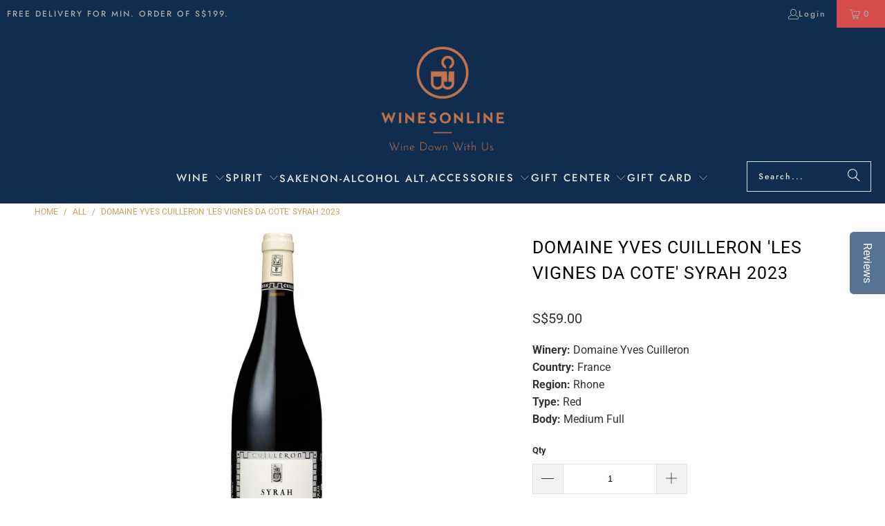

--- FILE ---
content_type: text/html; charset=utf-8
request_url: https://winesonline.com.sg/products/domaine-yves-cuilleron-les-vignes-da-cote-syrah
body_size: 45886
content:
<!DOCTYPE html>
<html class="no-js no-touch" lang="en">
  <head>
    <meta charset="utf-8">
    <meta http-equiv="cleartype" content="on">
    <meta name="robots" content="index,follow">
    <meta name="google-site-verification" content="_9L_CIaQa-HidlxNgIQjYTliIvoYjrvzlNPx5tNCVuk" />
    <meta name="facebook-domain-verification" content="hz2o838wxykr8xmqe6tpk6wulmjsvg" /> 

<!-- Google Tag Manager -->

<script>
window.dataLayer = window.dataLayer || [];
</script>
<script>(function(w,d,s,l,i){w[l]=w[l]||[];w[l].push({'gtm.start':
new Date().getTime(),event:'gtm.js'});var f=d.getElementsByTagName(s)[0],
j=d.createElement(s),dl=l!='dataLayer'?'&l='+l:'';j.async=true;j.src=
'https://www.googletagmanager.com/gtm.js?id='+i+dl;f.parentNode.insertBefore(j,f);
})(window,document,'script','dataLayer','GTM-K26CXFX');</script>
<!-- End Google Tag Manager -->

    
    <!-- Global site tag (gtag.js) - Google Ads: 970683193 -->
<script async src="https://www.googletagmanager.com/gtag/js?id=AW-970683193"></script>
<script>
  window.dataLayer = window.dataLayer || [];
  function gtag(){dataLayer.push(arguments);}
  gtag('js', new Date());

  gtag('config', 'AW-970683193');
</script>
    
    <!-- Google tag (gtag.js) -->
<script async src="https://www.googletagmanager.com/gtag/js?id=G-2JBMFR4VT1"></script>
<script>
  window.dataLayer = window.dataLayer || [];
  function gtag(){dataLayer.push(arguments);}
  gtag('js', new Date());

  gtag('config', 'G-2JBMFR4VT1');
</script>
    
<!-- Hotjar Tracking Code for www.winesonline.com.sg -->
<script>
    (function(h,o,t,j,a,r){
        h.hj=h.hj||function(){(h.hj.q=h.hj.q||[]).push(arguments)};
        h._hjSettings={hjid:2565115,hjsv:6};
        a=o.getElementsByTagName('head')[0];
        r=o.createElement('script');r.async=1;
        r.src=t+h._hjSettings.hjid+j+h._hjSettings.hjsv;
        a.appendChild(r);
    })(window,document,'https://static.hotjar.com/c/hotjar-','.js?sv=');
</script>    

    <!-- Mobile Specific Metas -->
    <meta name="HandheldFriendly" content="True">
    <meta name="MobileOptimized" content="320">
    <meta name="viewport" content="width=device-width,initial-scale=1">
    <meta name="theme-color" content="#ffffff">

    <script>
  var inMobileApp = false;
  if (window.navigator.userAgent.includes('[co.shopney.preview]') || window.navigator.userAgent.includes('[co.shopney.winesonlinesingapore]')) {
      inMobileApp = true;
  }
  
  if (inMobileApp){

		var css = '.newsletter-section { display: none; } #shopify-section-footer { display: none; } #shopify-section-header { display: none; } #pagecontent { padding: 0px !important;}',
			head = document.head || document.getElementsByTagName('head')[0],
			style = document.createElement('style');
			head.appendChild(style);
			style.type = 'text/css';
			if (style.styleSheet){
			  // This is required for IE8 and below.
			  style.styleSheet.cssText = css;
			} else {
			  style.appendChild(document.createTextNode(css));
			}    
	
		var sbInt = setInterval(function(){
		if($(".smartbanner").length>0){
		  $(".smartbanner").hide();
		  $("html").css("margin-top", "0px");
		}
        if($("#soundest-forms-container").length>0){
		  $("#soundest-forms-container").css("display", "none");
		}
        if($("#omnisend-dynamic-container").length>0){
		  $("#omnisend-dynamic-container").css("display", "none");
		}
        if($("#remodal-overlay").length>0){
		  $("#remodal-overlay").css("display", "none !important");
		}
        if($("#remodal-wrapper").length>0){
		  $("#remodal-wrapper").css("display", "none !important");
		}
		if($("#smile-ui-container").length>0){
		  $("#smile-ui-container").css("display", "none");
		}
		if($("#wh-widget-send-button").length>0){
		  $("#wh-widget-send-button").css("display", "none");
		}
          

		}, 1);

		setTimeout(function() {
		clearInterval(sbInt);
		}, 5000);
  }
</script>

    
    
    <title>
      Buy Domaine Yves Cuilleron &#39;Les Vignes d&#39;a Cote&#39; Syrah | Wines Online Singapore
    </title>

    
      <meta name="description" content="Buy Domaine Yves Cuilleron &#39;Les Vignes d&#39;a Cote&#39; Syrah at Wines Online for delivery within Singapore. Enjoy free delivery with minimum spend. Get a bulk discount on 12 bottles purchase."/>
    

    <link rel="preconnect" href="https://fonts.shopifycdn.com" />
    <link rel="preconnect" href="https://cdn.shopify.com" />
    <link rel="preconnect" href="https://cdn.shopifycloud.com" />

    <link rel="dns-prefetch" href="https://v.shopify.com" />
    <link rel="dns-prefetch" href="https://www.youtube.com" />
    <link rel="dns-prefetch" href="https://vimeo.com" />

    <link href="//winesonline.com.sg/cdn/shop/t/87/assets/jquery.min.js?v=147293088974801289311749009657" as="script" rel="preload"> 

    <!-- Stylesheet for Fancybox library -->
    <link rel="stylesheet" href="//winesonline.com.sg/cdn/shop/t/87/assets/fancybox.css?v=19278034316635137701749009657" type="text/css" media="all" defer>

    <!-- Stylesheets for Turbo -->
    <link href="//winesonline.com.sg/cdn/shop/t/87/assets/styles.css?v=158631938543326681521759720886" rel="stylesheet" type="text/css" media="all" />
    
    <!--pages not to be crawled by search engine-->
    

     

     
    
    
    
    <!-- Icons -->
    
      <link rel="shortcut icon" type="image/x-icon" href="//winesonline.com.sg/cdn/shop/files/wo-logo-final_png-favicon_180x180.png?v=1613733470">
      <link rel="apple-touch-icon" href="//winesonline.com.sg/cdn/shop/files/wo-logo-final_png-favicon_180x180.png?v=1613733470"/>
      <link rel="apple-touch-icon" sizes="57x57" href="//winesonline.com.sg/cdn/shop/files/wo-logo-final_png-favicon_57x57.png?v=1613733470"/>
      <link rel="apple-touch-icon" sizes="60x60" href="//winesonline.com.sg/cdn/shop/files/wo-logo-final_png-favicon_60x60.png?v=1613733470"/>
      <link rel="apple-touch-icon" sizes="72x72" href="//winesonline.com.sg/cdn/shop/files/wo-logo-final_png-favicon_72x72.png?v=1613733470"/>
      <link rel="apple-touch-icon" sizes="76x76" href="//winesonline.com.sg/cdn/shop/files/wo-logo-final_png-favicon_76x76.png?v=1613733470"/>
      <link rel="apple-touch-icon" sizes="114x114" href="//winesonline.com.sg/cdn/shop/files/wo-logo-final_png-favicon_114x114.png?v=1613733470"/>
      <link rel="apple-touch-icon" sizes="180x180" href="//winesonline.com.sg/cdn/shop/files/wo-logo-final_png-favicon_180x180.png?v=1613733470"/>
      <link rel="apple-touch-icon" sizes="228x228" href="//winesonline.com.sg/cdn/shop/files/wo-logo-final_png-favicon_228x228.png?v=1613733470"/>
    
    <link rel="canonical" href="https://winesonline.com.sg/products/domaine-yves-cuilleron-les-vignes-da-cote-syrah"/>

    

    

    

    
    <script>
      window.PXUTheme = window.PXUTheme || {};
      window.PXUTheme.version = '9.5.0';
      window.PXUTheme.name = 'Turbo';
    </script>
    


    
<template id="price-ui"><span class="price " data-price></span><span class="compare-at-price" data-compare-at-price></span><span class="unit-pricing" data-unit-pricing></span></template>
    <template id="price-ui-badge"><div class="price-ui-badge__sticker price-ui-badge__sticker--">
    <span class="price-ui-badge__sticker-text" data-badge></span>
  </div></template>
    
    <template id="price-ui__price"><span class="money" data-price></span></template>
    <template id="price-ui__price-range"><span class="price-min" data-price-min><span class="money" data-price></span></span> - <span class="price-max" data-price-max><span class="money" data-price></span></span></template>
    <template id="price-ui__unit-pricing"><span class="unit-quantity" data-unit-quantity></span> | <span class="unit-price" data-unit-price><span class="money" data-price></span></span> / <span class="unit-measurement" data-unit-measurement></span></template>
    <template id="price-ui-badge__percent-savings-range">Save up to <span data-price-percent></span>%</template>
    <template id="price-ui-badge__percent-savings">Save <span data-price-percent></span>%</template>
    <template id="price-ui-badge__price-savings-range">Save up to <span class="money" data-price></span></template>
    <template id="price-ui-badge__price-savings">Save <span class="money" data-price></span></template>
    <template id="price-ui-badge__on-sale">Sale</template>
    <template id="price-ui-badge__sold-out">Sold out</template>
    <template id="price-ui-badge__in-stock">In stock</template>
    


    <script>
      
window.PXUTheme = window.PXUTheme || {};


window.PXUTheme.theme_settings = {};
window.PXUTheme.currency = {};
window.PXUTheme.routes = window.PXUTheme.routes || {};


window.PXUTheme.theme_settings.display_tos_checkbox = false;
window.PXUTheme.theme_settings.go_to_checkout = false;
window.PXUTheme.theme_settings.cart_action = "ajax";
window.PXUTheme.theme_settings.cart_shipping_calculator = false;


window.PXUTheme.theme_settings.collection_swatches = false;
window.PXUTheme.theme_settings.collection_secondary_image = false;


window.PXUTheme.currency.show_multiple_currencies = false;
window.PXUTheme.currency.shop_currency = "SGD";
window.PXUTheme.currency.default_currency = "SGD";
window.PXUTheme.currency.display_format = "money_format";
window.PXUTheme.currency.money_format = "S${{amount}}";
window.PXUTheme.currency.money_format_no_currency = "S${{amount}}";
window.PXUTheme.currency.money_format_currency = "${{amount}} SGD";
window.PXUTheme.currency.native_multi_currency = false;
window.PXUTheme.currency.iso_code = "SGD";
window.PXUTheme.currency.symbol = "$";


window.PXUTheme.theme_settings.display_inventory_left = false;
window.PXUTheme.theme_settings.inventory_threshold = 10;
window.PXUTheme.theme_settings.limit_quantity = false;


window.PXUTheme.theme_settings.menu_position = null;


window.PXUTheme.theme_settings.newsletter_popup = false;
window.PXUTheme.theme_settings.newsletter_popup_days = "2";
window.PXUTheme.theme_settings.newsletter_popup_mobile = true;
window.PXUTheme.theme_settings.newsletter_popup_seconds = 0;


window.PXUTheme.theme_settings.pagination_type = "basic_pagination";


window.PXUTheme.theme_settings.enable_shopify_collection_badges = false;
window.PXUTheme.theme_settings.quick_shop_thumbnail_position = null;
window.PXUTheme.theme_settings.product_form_style = "select";
window.PXUTheme.theme_settings.sale_banner_enabled = true;
window.PXUTheme.theme_settings.display_savings = true;
window.PXUTheme.theme_settings.display_sold_out_price = false;
window.PXUTheme.theme_settings.free_text = "Free";
window.PXUTheme.theme_settings.video_looping = null;
window.PXUTheme.theme_settings.quick_shop_style = "popup";
window.PXUTheme.theme_settings.hover_enabled = false;


window.PXUTheme.routes.cart_url = "/cart";
window.PXUTheme.routes.cart_update_url = "/cart/update";
window.PXUTheme.routes.root_url = "/";
window.PXUTheme.routes.search_url = "/search";
window.PXUTheme.routes.all_products_collection_url = "/collections/all";
window.PXUTheme.routes.product_recommendations_url = "/recommendations/products";
window.PXUTheme.routes.predictive_search_url = "/search/suggest";


window.PXUTheme.theme_settings.image_loading_style = "appear";


window.PXUTheme.theme_settings.enable_autocomplete = true;


window.PXUTheme.theme_settings.page_dots_enabled = false;
window.PXUTheme.theme_settings.slideshow_arrow_size = "bold";


window.PXUTheme.theme_settings.quick_shop_enabled = true;


window.PXUTheme.theme_settings.enable_back_to_top_button = false;


window.PXUTheme.translation = {};


window.PXUTheme.translation.agree_to_terms_warning = "You must agree with the terms and conditions to checkout.";
window.PXUTheme.translation.one_item_left = "item left";
window.PXUTheme.translation.items_left_text = "items left";
window.PXUTheme.translation.cart_savings_text = "Total Savings";
window.PXUTheme.translation.cart_discount_text = "Discount";
window.PXUTheme.translation.cart_subtotal_text = "Subtotal";
window.PXUTheme.translation.cart_remove_text = "Remove";
window.PXUTheme.translation.cart_free_text = "Free";


window.PXUTheme.translation.newsletter_success_text = "Thank you for joining our mailing list!";


window.PXUTheme.translation.notify_email = "Enter your email address...";
window.PXUTheme.translation.notify_email_value = "Translation missing: en.contact.fields.email";
window.PXUTheme.translation.notify_email_send = "Send";
window.PXUTheme.translation.notify_message_first = "Please notify me when ";
window.PXUTheme.translation.notify_message_last = " becomes available - ";
window.PXUTheme.translation.notify_success_text = "Thanks! We will notify you when this product becomes available!";


window.PXUTheme.translation.add_to_cart = "Add to Cart";
window.PXUTheme.translation.coming_soon_text = "Coming Soon";
window.PXUTheme.translation.sold_out_text = "Sold Out";
window.PXUTheme.translation.sale_text = "Sale";
window.PXUTheme.translation.savings_text = "You Save";
window.PXUTheme.translation.percent_off_text = "% off";
window.PXUTheme.translation.from_text = "from";
window.PXUTheme.translation.new_text = "New";
window.PXUTheme.translation.pre_order_text = "Pre-Order";
window.PXUTheme.translation.unavailable_text = "Unavailable";


window.PXUTheme.translation.all_results = "View all results";
window.PXUTheme.translation.no_results = "Sorry, no results!";


window.PXUTheme.media_queries = {};
window.PXUTheme.media_queries.small = window.matchMedia( "(max-width: 480px)" );
window.PXUTheme.media_queries.medium = window.matchMedia( "(max-width: 798px)" );
window.PXUTheme.media_queries.large = window.matchMedia( "(min-width: 799px)" );
window.PXUTheme.media_queries.larger = window.matchMedia( "(min-width: 960px)" );
window.PXUTheme.media_queries.xlarge = window.matchMedia( "(min-width: 1200px)" );
window.PXUTheme.media_queries.ie10 = window.matchMedia( "all and (-ms-high-contrast: none), (-ms-high-contrast: active)" );
window.PXUTheme.media_queries.tablet = window.matchMedia( "only screen and (min-width: 799px) and (max-width: 1024px)" );
window.PXUTheme.media_queries.mobile_and_tablet = window.matchMedia( "(max-width: 1024px)" );

    </script>

    

    
      <script src="//winesonline.com.sg/cdn/shop/t/87/assets/instantclick.min.js?v=20092422000980684151749009657" data-no-instant defer></script>

      <script data-no-instant>
        window.addEventListener('DOMContentLoaded', function() {

          function inIframe() {
            try {
              return window.self !== window.top;
            } catch (e) {
              return true;
            }
          }

          if (!inIframe()){
            InstantClick.on('change', function() {

              $('head script[src*="shopify"]').each(function() {
                var script = document.createElement('script');
                script.type = 'text/javascript';
                script.src = $(this).attr('src');

                $('body').append(script);
              });

              $('body').removeClass('fancybox-active');
              $.fancybox.destroy();

              InstantClick.init();

            });
          }
        });
      </script>
    

    <script>
      
    </script>

    <!-- pxu-sections-js start DO NOT EDIT --><script src="//winesonline.com.sg/cdn/shop/t/87/assets/pxu-sections.js?v=36039314223556910771758353473" defer></script><!-- DO NOT EDIT pxu-sections-js end-->
<script>window.performance && window.performance.mark && window.performance.mark('shopify.content_for_header.start');</script><meta name="google-site-verification" content="_9L_CIaQa-HidlxNgIQjYTliIvoYjrvzlNPx5tNCVuk">
<meta name="facebook-domain-verification" content="n699p1t068aee8hshsh849ztbjvkjl">
<meta name="facebook-domain-verification" content="hz2o838wxykr8xmqe6tpk6wulmjsvg">
<meta id="shopify-digital-wallet" name="shopify-digital-wallet" content="/1424195648/digital_wallets/dialog">
<meta name="shopify-checkout-api-token" content="49218dff22b0fafec6ed0ba6791a694b">
<meta id="in-context-paypal-metadata" data-shop-id="1424195648" data-venmo-supported="false" data-environment="production" data-locale="en_US" data-paypal-v4="true" data-currency="SGD">
<link rel="alternate" type="application/json+oembed" href="https://winesonline.com.sg/products/domaine-yves-cuilleron-les-vignes-da-cote-syrah.oembed">
<script async="async" src="/checkouts/internal/preloads.js?locale=en-SG"></script>
<script id="apple-pay-shop-capabilities" type="application/json">{"shopId":1424195648,"countryCode":"SG","currencyCode":"SGD","merchantCapabilities":["supports3DS"],"merchantId":"gid:\/\/shopify\/Shop\/1424195648","merchantName":"Wines Online Singapore","requiredBillingContactFields":["postalAddress","email","phone"],"requiredShippingContactFields":["postalAddress","email","phone"],"shippingType":"shipping","supportedNetworks":["visa","masterCard","amex"],"total":{"type":"pending","label":"Wines Online Singapore","amount":"1.00"},"shopifyPaymentsEnabled":true,"supportsSubscriptions":true}</script>
<script id="shopify-features" type="application/json">{"accessToken":"49218dff22b0fafec6ed0ba6791a694b","betas":["rich-media-storefront-analytics"],"domain":"winesonline.com.sg","predictiveSearch":true,"shopId":1424195648,"locale":"en"}</script>
<script>var Shopify = Shopify || {};
Shopify.shop = "winesonlinesingapore.myshopify.com";
Shopify.locale = "en";
Shopify.currency = {"active":"SGD","rate":"1.0"};
Shopify.country = "SG";
Shopify.theme = {"name":"Turbo - New Sections-11-02-25","id":149529723134,"schema_name":"Turbo","schema_version":"9.5.0","theme_store_id":null,"role":"main"};
Shopify.theme.handle = "null";
Shopify.theme.style = {"id":null,"handle":null};
Shopify.cdnHost = "winesonline.com.sg/cdn";
Shopify.routes = Shopify.routes || {};
Shopify.routes.root = "/";</script>
<script type="module">!function(o){(o.Shopify=o.Shopify||{}).modules=!0}(window);</script>
<script>!function(o){function n(){var o=[];function n(){o.push(Array.prototype.slice.apply(arguments))}return n.q=o,n}var t=o.Shopify=o.Shopify||{};t.loadFeatures=n(),t.autoloadFeatures=n()}(window);</script>
<script id="shop-js-analytics" type="application/json">{"pageType":"product"}</script>
<script defer="defer" async type="module" src="//winesonline.com.sg/cdn/shopifycloud/shop-js/modules/v2/client.init-shop-cart-sync_Bc8-qrdt.en.esm.js"></script>
<script defer="defer" async type="module" src="//winesonline.com.sg/cdn/shopifycloud/shop-js/modules/v2/chunk.common_CmNk3qlo.esm.js"></script>
<script type="module">
  await import("//winesonline.com.sg/cdn/shopifycloud/shop-js/modules/v2/client.init-shop-cart-sync_Bc8-qrdt.en.esm.js");
await import("//winesonline.com.sg/cdn/shopifycloud/shop-js/modules/v2/chunk.common_CmNk3qlo.esm.js");

  window.Shopify.SignInWithShop?.initShopCartSync?.({"fedCMEnabled":true,"windoidEnabled":true});

</script>
<script>(function() {
  var isLoaded = false;
  function asyncLoad() {
    if (isLoaded) return;
    isLoaded = true;
    var urls = ["https:\/\/formbuilder.hulkapps.com\/skeletopapp.js?shop=winesonlinesingapore.myshopify.com","\/\/d1liekpayvooaz.cloudfront.net\/apps\/customizery\/customizery.js?shop=winesonlinesingapore.myshopify.com","https:\/\/d23dclunsivw3h.cloudfront.net\/redirect-app.js?shop=winesonlinesingapore.myshopify.com","\/\/staticw2.yotpo.com\/gUhIj6ANxqSFbLunlPiHbbwRboC1GKlQz7AxsImO\/widget.js?shop=winesonlinesingapore.myshopify.com","https:\/\/getbutton.io\/shopify\/widget\/1424195648.js?v=1581505488\u0026shop=winesonlinesingapore.myshopify.com","https:\/\/app.testimonialhub.com\/shopifyapp\/showsrstemplate.js?shop=winesonlinesingapore.myshopify.com","https:\/\/str.rise-ai.com\/?shop=winesonlinesingapore.myshopify.com","https:\/\/strn.rise-ai.com\/?shop=winesonlinesingapore.myshopify.com","https:\/\/swymv3free-01.azureedge.net\/code\/swym-shopify.js?shop=winesonlinesingapore.myshopify.com","https:\/\/gateway.apaylater.com\/plugins\/price_divider\/main.js?platform=SHOPIFY\u0026country=SG\u0026price_divider_applied_on=detail\u0026shop=winesonlinesingapore.myshopify.com","https:\/\/d18eg7dreypte5.cloudfront.net\/browse-abandonment\/smsbump_timer.js?shop=winesonlinesingapore.myshopify.com"];
    for (var i = 0; i < urls.length; i++) {
      var s = document.createElement('script');
      s.type = 'text/javascript';
      s.async = true;
      s.src = urls[i];
      var x = document.getElementsByTagName('script')[0];
      x.parentNode.insertBefore(s, x);
    }
  };
  if(window.attachEvent) {
    window.attachEvent('onload', asyncLoad);
  } else {
    window.addEventListener('load', asyncLoad, false);
  }
})();</script>
<script id="__st">var __st={"a":1424195648,"offset":28800,"reqid":"f95d4db3-95a8-4fdf-8c25-92b12f5cb1f4-1762393121","pageurl":"winesonline.com.sg\/products\/domaine-yves-cuilleron-les-vignes-da-cote-syrah","u":"450258c24708","p":"product","rtyp":"product","rid":1569151877184};</script>
<script>window.ShopifyPaypalV4VisibilityTracking = true;</script>
<script id="captcha-bootstrap">!function(){'use strict';const t='contact',e='account',n='new_comment',o=[[t,t],['blogs',n],['comments',n],[t,'customer']],c=[[e,'customer_login'],[e,'guest_login'],[e,'recover_customer_password'],[e,'create_customer']],r=t=>t.map((([t,e])=>`form[action*='/${t}']:not([data-nocaptcha='true']) input[name='form_type'][value='${e}']`)).join(','),a=t=>()=>t?[...document.querySelectorAll(t)].map((t=>t.form)):[];function s(){const t=[...o],e=r(t);return a(e)}const i='password',u='form_key',d=['recaptcha-v3-token','g-recaptcha-response','h-captcha-response',i],f=()=>{try{return window.sessionStorage}catch{return}},m='__shopify_v',_=t=>t.elements[u];function p(t,e,n=!1){try{const o=window.sessionStorage,c=JSON.parse(o.getItem(e)),{data:r}=function(t){const{data:e,action:n}=t;return t[m]||n?{data:e,action:n}:{data:t,action:n}}(c);for(const[e,n]of Object.entries(r))t.elements[e]&&(t.elements[e].value=n);n&&o.removeItem(e)}catch(o){console.error('form repopulation failed',{error:o})}}const l='form_type',E='cptcha';function T(t){t.dataset[E]=!0}const w=window,h=w.document,L='Shopify',v='ce_forms',y='captcha';let A=!1;((t,e)=>{const n=(g='f06e6c50-85a8-45c8-87d0-21a2b65856fe',I='https://cdn.shopify.com/shopifycloud/storefront-forms-hcaptcha/ce_storefront_forms_captcha_hcaptcha.v1.5.2.iife.js',D={infoText:'Protected by hCaptcha',privacyText:'Privacy',termsText:'Terms'},(t,e,n)=>{const o=w[L][v],c=o.bindForm;if(c)return c(t,g,e,D).then(n);var r;o.q.push([[t,g,e,D],n]),r=I,A||(h.body.append(Object.assign(h.createElement('script'),{id:'captcha-provider',async:!0,src:r})),A=!0)});var g,I,D;w[L]=w[L]||{},w[L][v]=w[L][v]||{},w[L][v].q=[],w[L][y]=w[L][y]||{},w[L][y].protect=function(t,e){n(t,void 0,e),T(t)},Object.freeze(w[L][y]),function(t,e,n,w,h,L){const[v,y,A,g]=function(t,e,n){const i=e?o:[],u=t?c:[],d=[...i,...u],f=r(d),m=r(i),_=r(d.filter((([t,e])=>n.includes(e))));return[a(f),a(m),a(_),s()]}(w,h,L),I=t=>{const e=t.target;return e instanceof HTMLFormElement?e:e&&e.form},D=t=>v().includes(t);t.addEventListener('submit',(t=>{const e=I(t);if(!e)return;const n=D(e)&&!e.dataset.hcaptchaBound&&!e.dataset.recaptchaBound,o=_(e),c=g().includes(e)&&(!o||!o.value);(n||c)&&t.preventDefault(),c&&!n&&(function(t){try{if(!f())return;!function(t){const e=f();if(!e)return;const n=_(t);if(!n)return;const o=n.value;o&&e.removeItem(o)}(t);const e=Array.from(Array(32),(()=>Math.random().toString(36)[2])).join('');!function(t,e){_(t)||t.append(Object.assign(document.createElement('input'),{type:'hidden',name:u})),t.elements[u].value=e}(t,e),function(t,e){const n=f();if(!n)return;const o=[...t.querySelectorAll(`input[type='${i}']`)].map((({name:t})=>t)),c=[...d,...o],r={};for(const[a,s]of new FormData(t).entries())c.includes(a)||(r[a]=s);n.setItem(e,JSON.stringify({[m]:1,action:t.action,data:r}))}(t,e)}catch(e){console.error('failed to persist form',e)}}(e),e.submit())}));const S=(t,e)=>{t&&!t.dataset[E]&&(n(t,e.some((e=>e===t))),T(t))};for(const o of['focusin','change'])t.addEventListener(o,(t=>{const e=I(t);D(e)&&S(e,y())}));const B=e.get('form_key'),M=e.get(l),P=B&&M;t.addEventListener('DOMContentLoaded',(()=>{const t=y();if(P)for(const e of t)e.elements[l].value===M&&p(e,B);[...new Set([...A(),...v().filter((t=>'true'===t.dataset.shopifyCaptcha))])].forEach((e=>S(e,t)))}))}(h,new URLSearchParams(w.location.search),n,t,e,['guest_login'])})(!0,!1)}();</script>
<script integrity="sha256-52AcMU7V7pcBOXWImdc/TAGTFKeNjmkeM1Pvks/DTgc=" data-source-attribution="shopify.loadfeatures" defer="defer" src="//winesonline.com.sg/cdn/shopifycloud/storefront/assets/storefront/load_feature-81c60534.js" crossorigin="anonymous"></script>
<script data-source-attribution="shopify.dynamic_checkout.dynamic.init">var Shopify=Shopify||{};Shopify.PaymentButton=Shopify.PaymentButton||{isStorefrontPortableWallets:!0,init:function(){window.Shopify.PaymentButton.init=function(){};var t=document.createElement("script");t.src="https://winesonline.com.sg/cdn/shopifycloud/portable-wallets/latest/portable-wallets.en.js",t.type="module",document.head.appendChild(t)}};
</script>
<script data-source-attribution="shopify.dynamic_checkout.buyer_consent">
  function portableWalletsHideBuyerConsent(e){var t=document.getElementById("shopify-buyer-consent"),n=document.getElementById("shopify-subscription-policy-button");t&&n&&(t.classList.add("hidden"),t.setAttribute("aria-hidden","true"),n.removeEventListener("click",e))}function portableWalletsShowBuyerConsent(e){var t=document.getElementById("shopify-buyer-consent"),n=document.getElementById("shopify-subscription-policy-button");t&&n&&(t.classList.remove("hidden"),t.removeAttribute("aria-hidden"),n.addEventListener("click",e))}window.Shopify?.PaymentButton&&(window.Shopify.PaymentButton.hideBuyerConsent=portableWalletsHideBuyerConsent,window.Shopify.PaymentButton.showBuyerConsent=portableWalletsShowBuyerConsent);
</script>
<script>
  function portableWalletsCleanup(e){e&&e.src&&console.error("Failed to load portable wallets script "+e.src);var t=document.querySelectorAll("shopify-accelerated-checkout .shopify-payment-button__skeleton, shopify-accelerated-checkout-cart .wallet-cart-button__skeleton"),e=document.getElementById("shopify-buyer-consent");for(let e=0;e<t.length;e++)t[e].remove();e&&e.remove()}function portableWalletsNotLoadedAsModule(e){e instanceof ErrorEvent&&"string"==typeof e.message&&e.message.includes("import.meta")&&"string"==typeof e.filename&&e.filename.includes("portable-wallets")&&(window.removeEventListener("error",portableWalletsNotLoadedAsModule),window.Shopify.PaymentButton.failedToLoad=e,"loading"===document.readyState?document.addEventListener("DOMContentLoaded",window.Shopify.PaymentButton.init):window.Shopify.PaymentButton.init())}window.addEventListener("error",portableWalletsNotLoadedAsModule);
</script>

<script type="module" src="https://winesonline.com.sg/cdn/shopifycloud/portable-wallets/latest/portable-wallets.en.js" onError="portableWalletsCleanup(this)" crossorigin="anonymous"></script>
<script nomodule>
  document.addEventListener("DOMContentLoaded", portableWalletsCleanup);
</script>

<link id="shopify-accelerated-checkout-styles" rel="stylesheet" media="screen" href="https://winesonline.com.sg/cdn/shopifycloud/portable-wallets/latest/accelerated-checkout-backwards-compat.css" crossorigin="anonymous">
<style id="shopify-accelerated-checkout-cart">
        #shopify-buyer-consent {
  margin-top: 1em;
  display: inline-block;
  width: 100%;
}

#shopify-buyer-consent.hidden {
  display: none;
}

#shopify-subscription-policy-button {
  background: none;
  border: none;
  padding: 0;
  text-decoration: underline;
  font-size: inherit;
  cursor: pointer;
}

#shopify-subscription-policy-button::before {
  box-shadow: none;
}

      </style>

<script>window.performance && window.performance.mark && window.performance.mark('shopify.content_for_header.end');</script>

    

<meta name="author" content="Wines Online Singapore">
<meta property="og:url" content="https://winesonline.com.sg/products/domaine-yves-cuilleron-les-vignes-da-cote-syrah">
<meta property="og:site_name" content="Wines Online Singapore">




  <meta property="og:type" content="product">
  <meta property="og:title" content="Domaine Yves Cuilleron &#39;Les Vignes da Cote&#39; Syrah 2023">
  
    
      <meta property="og:image" content="https://winesonline.com.sg/cdn/shop/products/Domaine-Yves-Cuilleron-_Les-Vignes-da-Cote_-Syrah_600x.jpg?v=1548318202">
      <meta property="og:image:secure_url" content="https://winesonline.com.sg/cdn/shop/products/Domaine-Yves-Cuilleron-_Les-Vignes-da-Cote_-Syrah_600x.jpg?v=1548318202">
      
      <meta property="og:image:width" content="1200">
      <meta property="og:image:height" content="1200">
    
  
  <meta property="product:price:amount" content="59.00">
  <meta property="product:price:currency" content="SGD">



  <meta property="og:description" content="Buy Domaine Yves Cuilleron &#39;Les Vignes d&#39;a Cote&#39; Syrah at Wines Online for delivery within Singapore. Enjoy free delivery with minimum spend. Get a bulk discount on 12 bottles purchase.">




  <meta name="twitter:site" content="@winesonlinesg">

<meta name="twitter:card" content="summary">

  <meta name="twitter:title" content="Domaine Yves Cuilleron &#39;Les Vignes da Cote&#39; Syrah 2023">
  <meta name="twitter:description" content="Expressive nose with fresh red fruit aromas. The Domaine Yves Cuilleron Les Vignes d&#39;a Cote Syrah is fruity and soft on the palate with a lively finish.">
  <meta name="twitter:image" content="https://winesonline.com.sg/cdn/shop/products/Domaine-Yves-Cuilleron-_Les-Vignes-da-Cote_-Syrah_240x.jpg?v=1548318202">
  <meta name="twitter:image:width" content="240">
  <meta name="twitter:image:height" content="240">
  <meta name="twitter:image:alt" content="Domaine Yves Cuilleron &#39;Les Vignes da Cote&#39; Syrah 2023">



    
    


    <!-- Script for Datepicker -->
    <script src="//ajax.googleapis.com/ajax/libs/jquery/2.2.3/jquery.min.js" type="text/javascript"></script>

    
  <!-- pxu-sections-css start DO NOT EDIT --><link href="//winesonline.com.sg/cdn/shop/t/87/assets/pxu-sections.css?v=62363991672520154551758353472" rel="stylesheet" type="text/css" media="all" /><!-- DO NOT EDIT pxu-sections-css end-->
<!-- BEGIN app block: shopify://apps/yotpo-product-reviews/blocks/settings/eb7dfd7d-db44-4334-bc49-c893b51b36cf -->


<script type="text/javascript">
  (function e(){var e=document.createElement("script");
  e.type="text/javascript",e.async=true,
  e.src="//staticw2.yotpo.com//widget.js?lang=en";
  var t=document.getElementsByTagName("script")[0];
  t.parentNode.insertBefore(e,t)})();
</script>



  
<!-- END app block --><!-- BEGIN app block: shopify://apps/essential-announcer/blocks/app-embed/93b5429f-c8d6-4c33-ae14-250fd84f361b --><script>
  
    window.essentialAnnouncementConfigs = [{"id":"bd4e841c-dabd-4d9d-a16e-1510b440bf9f","createdAt":"2024-07-02T14:45:20.359+00:00","name":"Rotating Announcement Bar","title":"Enjoy a 20% discount on all our products!","subheading":"","style":{"icon":{"size":32,"originalColor":true,"color":{"hex":"#333333"},"background":{"hex":"#ffffff","alpha":0,"rgba":"rgba(255, 255, 255, 0)"},"cornerRadius":4},"selectedTemplate":"custom","position":"top-page","stickyBar":false,"backgroundType":"singleBackground","singleColor":"#efefef","gradientTurn":"90","gradientStart":"#DDDDDD","gradientEnd":"#FFFFFF","borderRadius":"0","borderSize":"0","borderColor":"#efefef","titleSize":"16","titleColor":"#494c51","font":"","subheadingSize":"14","subheadingColor":"#494c51","buttonBackgroundColor":"#202223","buttonFontSize":"14","buttonFontColor":"#FFFFFF","buttonBorderRadius":"4","couponCodeButtonOutlineColor":"#202223","couponCodeButtonIconColor":"#202223","couponCodeButtonFontColor":"#202223","couponCodeButtonFontSize":"14","couponCodeButtonBorderRadius":"4","closeIconColor":"#6d7175","arrowIconColor":"#6d7175","spacing":{"insideTop":10,"insideBottom":10,"outsideTop":0,"outsideBottom":10}},"announcementType":"rotating","announcementPlacement":"custom","published":true,"showOnProducts":[],"showOnCollections":[],"updatedAt":"2025-04-11T08:19:22.469+00:00","CTAType":"button","CTALink":"https://winesonlinesingapore.myshopify.com","closeButton":false,"buttonText":"Shop now!","announcements":[{"title":"Free Delivery","subheading":"for min. order of $199.","CTAType":"button","buttonText":"Shop Now","CTALink":"https://winesonline.com.sg/collections/wines","icon":"","id":918,"couponCode":""},{"title":"5% Bulk Discount","subheading":"for 12 bottles of full priced wines. Discount code 5OFF.","CTAType":"button","buttonText":"Shop Now","CTALink":"https://winesonline.com.sg/collections/wines","icon":"","id":441,"couponCode":""},{"title":"$5 Off First Purchase","subheading":"with Wines Online app.","CTAType":"button","buttonText":"Download","CTALink":"https://winesonline.com.sg/pages/wines-online-mobile-app","icon":"","id":63,"couponCode":""},{"title":"Earn Cork Rewards","subheading":"with Pull the Cork royalty program.","CTAType":"button","buttonText":"Learn More","CTALink":"https://winesonline.com.sg/pages/pull-the-cork-rewards","icon":"","id":617,"couponCode":""}],"shop":"winesonlinesingapore.myshopify.com","animationSpeed":80,"rotateDuration":4,"translations":[],"startDate":null,"endDate":null,"icon":"","locationType":"","showInCountries":[],"showOnProductsInCollections":[],"type":"","couponCode":""}];
  
  window.essentialAnnouncementMeta = {
    productCollections: [{"id":112783425600,"handle":"30-60","title":"$30 to $60","updated_at":"2025-11-05T20:04:07+08:00","body_html":null,"published_at":"2019-01-22T12:21:38+08:00","sort_order":"alpha-asc","template_suffix":"wine-new","disjunctive":false,"rules":[{"column":"variant_price","relation":"greater_than","condition":"29.99"},{"column":"variant_price","relation":"less_than","condition":"60.0"}],"published_scope":"global"},{"id":112783851584,"handle":"all","title":"All","updated_at":"2025-11-05T20:04:07+08:00","body_html":"","published_at":"2019-01-22T12:21:51+08:00","sort_order":"alpha-asc","template_suffix":"redirect","disjunctive":false,"rules":[{"column":"variant_inventory","relation":"greater_than","condition":"-10000"}],"published_scope":"global"},{"id":63432491072,"handle":"all-body","title":"All Body","updated_at":"2025-11-05T20:04:07+08:00","body_html":"","published_at":"2018-11-20T11:08:14+08:00","sort_order":"alpha-asc","template_suffix":"wine-new","disjunctive":true,"rules":[{"column":"tag","relation":"equals","condition":"body-Light"},{"column":"tag","relation":"equals","condition":"body-Medium"},{"column":"tag","relation":"equals","condition":"body-Full"},{"column":"tag","relation":"equals","condition":"body-light-medium"},{"column":"tag","relation":"equals","condition":"body-medium-full"}],"published_scope":"global"},{"id":112784539712,"handle":"wine","title":"All points","updated_at":"2025-11-05T20:04:07+08:00","body_html":"","published_at":"2019-01-22T12:22:07+08:00","sort_order":"alpha-asc","template_suffix":"wine-new","disjunctive":false,"rules":[{"column":"type","relation":"equals","condition":"WINE"}],"published_scope":"global"},{"id":405377974526,"handle":"all-products-not-on-sale","title":"All Products Not on Sale","updated_at":"2025-11-05T20:04:07+08:00","body_html":"","published_at":"2022-12-26T07:53:03+08:00","sort_order":"best-selling","template_suffix":"wine-new","disjunctive":false,"rules":[{"column":"variant_weight","relation":"not_equals","condition":"1"},{"column":"title","relation":"not_contains","condition":"GIFT CARD"},{"column":"type","relation":"not_equals","condition":"DA BOSS MEMBERSHIP SIGNUP"}],"published_scope":"global"},{"id":84877639744,"handle":"shop-all-red-wines","title":"All Red Wines","updated_at":"2025-11-05T20:04:07+08:00","body_html":"\u003cdiv id=\"shortDescription\"\u003e\n\u003ch2\u003eWHAT IS RED WINE?\u003c\/h2\u003e\n\u003cp\u003eRed wines are made from dark skinned wine grapes. There are thousands of red grapes grown around the world, but commonly seen red grapes (also called noble varietals) include \u003ca title=\"Wines Online Singapore Cabernet Sauvignon selections\" href=\"\/collections\/cabernet-sauvignon-blends\"\u003eCabernet Sauvignon\u003c\/a\u003e, \u003ca title=\"Wines Online Singapore Shiraz and Syrah selections\" href=\"\/collections\/shiraz-syrah-blends\"\u003eShiraz (Syrah)\u003c\/a\u003e, \u003ca title=\"Wines Online Singapore Malbec selections\" href=\"\/collections\/malbec-blends\"\u003eMalbec\u003c\/a\u003e and \u003ca title=\"Wines Online Singapore Pinot Noir selections\" href=\"\/collections\/pinot-noir\"\u003ePinot Noir\u003c\/a\u003e. An interesting fact about red wine is that the red colour in wine does not come from the grape juice, which is clear, but from the skin of the grape. After crushing the grapes, the skins are soaked in the must for the colour to be imparted to the juice. Besides colour, grape skin also has tannins, which are great for preserving the shelf life of the wine, but give it a rough texture. Tannins soften with extended cellaring. This is why red wines may feel rough sometimes when drunk young but feel smooth when drunk after a few years in the bottle.\u003c\/p\u003e\n\u003c\/div\u003e\n\u003cdl class=\"faqAccordion\"\u003e\n\u003cdt\u003e\u003cbutton type=\"button\" aria-controls=\"panel-01\" aria-expanded=\"true\"\u003eCHOOSING THE RIGHT RED WINE\u003c\/button\u003e\u003c\/dt\u003e\n\u003cdd id=\"panel-01\" aria-hidden=\"false\"\u003e\n\u003cp\u003eRed wines present a wide range of fruity flavours, from cherries and raspberries to blackberries and plums, delivering a delightful combination of sweetness and juiciness that pleases the palate. Tannins, found in the skins, seeds, and stems of grapes, contribute to the wine's structure and mouthfeel. In young red wines, these tannins may feel slightly firm or gripping, similar to biting into a grape skin, but with ageing, it gradually softens and becomes smoother.\u003c\/p\u003e\n\u003cp\u003eWhen exploring red wine, it's essential to consider both the body and acidity. Light-bodied red wines, like the elegant Pinot Noir, offer delicate and graceful flavours that dance gracefully on your palate. In contrast, full-bodied varieties such as the robust Cabernet Sauvignon and Syrah provide a more substantial mouthfeel and unveil bold and intense flavours. The acidity of red wine adds a refreshing liveliness, ensuring a well-balanced taste. These factors combine to create a diverse and captivating red wine experience.\u003c\/p\u003e\n\u003c\/dd\u003e\n\u003cdt\u003e\u003cbutton type=\"button\" aria-controls=\"panel-01\" aria-expanded=\"true\"\u003eHOW TO SERVE RED WINE?\u003c\/button\u003e\u003c\/dt\u003e\n\u003cdd id=\"panel-01\" aria-hidden=\"false\"\u003e\n\u003cp\u003eRed wines are best served at temperatures between 12-18 degrees depending on how heavy they are. Light fruity reds like Pinot Noir and Gamay should be served at cooler temperatures whereas fuller bodied ones like Cabernet Sauvignon and Shiraz are better at higher temperatures.\u003c\/p\u003e\n\u003c\/dd\u003e\n\u003cdt\u003e\u003cbutton type=\"button\" aria-controls=\"panel-01\" aria-expanded=\"true\"\u003eORDER RED WINE IN SINGAPORE\u003c\/button\u003e\u003c\/dt\u003e\n\u003cdd id=\"panel-01\" aria-hidden=\"false\"\u003e\n\u003cp\u003eWines Online carries an extensive range of red wines from around the world. These have been specially curated and properly stored to ensure that you get the best value and enjoyment from each bottle of red wine you procure from us. Browse through our red wine selections and buy the red wine you love.\u003c\/p\u003e\n\u003c\/dd\u003e\n\u003c\/dl\u003e","published_at":"2018-12-19T16:51:27+08:00","sort_order":"alpha-asc","template_suffix":"wine-new","disjunctive":true,"rules":[{"column":"tag","relation":"equals","condition":"v-Barbera"},{"column":"tag","relation":"equals","condition":"v-Brunello di Montalcino"},{"column":"tag","relation":"equals","condition":"v-Cabernet Franc \u0026 Blends"},{"column":"tag","relation":"equals","condition":"v-Carmenere \u0026 Blends"},{"column":"tag","relation":"equals","condition":"v-Dolcetto"},{"column":"tag","relation":"equals","condition":"v-Gamay"},{"column":"tag","relation":"equals","condition":"v-Grenache \u0026 Blends"},{"column":"tag","relation":"equals","condition":"v-Malbec \u0026 Blends"},{"column":"tag","relation":"equals","condition":"v-Merlot \u0026 Blends"},{"column":"tag","relation":"equals","condition":"v-Montepulciano"},{"column":"tag","relation":"equals","condition":"v-Nebbiolo"},{"column":"tag","relation":"equals","condition":"v-Nero d'Avola"},{"column":"tag","relation":"equals","condition":"v-Other Red Varietals"},{"column":"tag","relation":"equals","condition":"v-Pinot Noir"},{"column":"tag","relation":"equals","condition":"v-Pinotage"},{"column":"tag","relation":"equals","condition":"v-Sangiovese \u0026 Blends"},{"column":"tag","relation":"equals","condition":"v-Shiraz \/ Syrah \u0026 Blends"},{"column":"tag","relation":"equals","condition":"v-Tempranillo \u0026 Blends"},{"column":"tag","relation":"equals","condition":"v-Zinfandel"},{"column":"tag","relation":"equals","condition":"type-Red"},{"column":"tag","relation":"equals","condition":"v-other-red-varietals"}],"published_scope":"global"},{"id":126882086976,"handle":"domaine-yves-cuilleron","title":"Domaine Yves Cuilleron","updated_at":"2025-10-13T09:19:44+08:00","body_html":"","published_at":"2019-03-25T17:22:02+08:00","sort_order":"best-selling","template_suffix":"wine-new","disjunctive":false,"rules":[{"column":"tag","relation":"equals","condition":"meta-related-collection-domaine-yves-cuilleron"}],"published_scope":"global"},{"id":63447433280,"handle":"france","title":"France","updated_at":"2025-11-05T20:04:07+08:00","body_html":"\u003ch1\u003eWine Selections from France\u003c\/h1\u003e","published_at":"2018-11-20T11:46:45+08:00","sort_order":"alpha-asc","template_suffix":"wine-new","disjunctive":false,"rules":[{"column":"tag","relation":"equals","condition":"country-France"}],"published_scope":"global"},{"id":120675991616,"handle":"country-france","title":"France","updated_at":"2025-11-05T20:04:07+08:00","body_html":"","published_at":"2019-02-13T15:14:46+08:00","sort_order":"alpha-asc","template_suffix":"wine-new","disjunctive":false,"rules":[{"column":"tag","relation":"equals","condition":"country-france"}],"published_scope":"global"},{"id":123040071744,"handle":"body-medium-full","title":"Medium Full","updated_at":"2025-11-05T20:04:07+08:00","body_html":"","published_at":"2019-02-25T11:24:03+08:00","sort_order":"alpha-asc","template_suffix":"wine-new","disjunctive":false,"rules":[{"column":"tag","relation":"equals","condition":"body-medium-full"}],"published_scope":"global"},{"id":90284916800,"handle":"medium-full","title":"Medium-Full","updated_at":"2025-11-05T20:04:07+08:00","body_html":"","published_at":"2018-12-28T16:29:26+08:00","sort_order":"alpha-asc","template_suffix":"wine-new","disjunctive":false,"rules":[{"column":"tag","relation":"equals","condition":"body-medium-full"}],"published_scope":"global"},{"id":63431475264,"handle":"red","title":"Red","updated_at":"2025-11-05T20:04:07+08:00","body_html":"","published_at":"2018-11-20T11:06:45+08:00","sort_order":"alpha-asc","template_suffix":"wine-new","disjunctive":false,"rules":[{"column":"tag","relation":"equals","condition":"type-Red"}],"published_scope":"global"},{"id":67733094464,"handle":"rhone","title":"Rhone","updated_at":"2025-10-31T19:03:09+08:00","body_html":"","published_at":"2018-11-27T11:11:43+08:00","sort_order":"alpha-asc","template_suffix":"wine-new","disjunctive":false,"rules":[{"column":"tag","relation":"equals","condition":"region-Rhone"}],"published_scope":"global"},{"id":122416595008,"handle":"region-rhone","title":"Rhone","updated_at":"2025-10-31T19:03:09+08:00","body_html":"","published_at":"2019-02-21T15:59:36+08:00","sort_order":"alpha-asc","template_suffix":"wine-new","disjunctive":false,"rules":[{"column":"tag","relation":"equals","condition":"region-rhone"}],"published_scope":"global"},{"id":84866170944,"handle":"shiraz-syrah-blends","title":"Shiraz \/ Syrah \u0026 Blends","updated_at":"2025-11-03T20:03:34+08:00","body_html":"\u003ch1\u003eShop All Shiraz \/ Syrah Blends\u003c\/h1\u003e\n\u003cp\u003eYou say Shiraz and I say Syrah. What difference does it make? Syrah is the French name for the famous red grape varietal commonly planted in the region of Rhone in France. Shiraz is the name commonly given by vintners for the same grape varietal grown in the New World such as Australia and Chile. Although made from the same grape, French styled Syrah tend to emphasize overall balance in the wine where primary flavours of rich black and red fruits and spice are supported by secondary flavours of earth and leather. On the other hand, New World Shiraz especially those from Australia very often are more fruit forward. There are New World producers who make wines in a style similar to the French. In this case, they will label the wine Syrah instead. The Syrah from these New World producers can be insanely great at a much lower price point compared to the French sample of the same quality, so it is well worth a look at. \u003ca title=\"Rust en Vrede Syrah\" href=\"https:\/\/winesonline.com.sg\/products\/rust-en-vrede-syrah\" target=\"_blank\"\u003eRust en Vrede Syrah\u003c\/a\u003e and \u003ca href=\"https:\/\/winesonline.com.sg\/products\/montes-alpha-syrah\" target=\"_blank\" title=\"Montes Alpha Syrah\" rel=\"noopener noreferrer\"\u003eMontes Alpha Syrah\u003c\/a\u003e are two good labels to look at.\u003c\/p\u003e\n\u003cp\u003eBoth Syrah and Shiraz are great and no one is more superior than the other. Generally, if you are looking to enjoy the wine on its own, go for the Shiraz. If you are after a food pairing, Syrah works well especially with grilled pork, lamb and beef steaks.\u003c\/p\u003e","published_at":"2018-12-19T16:33:48+08:00","sort_order":"alpha-asc","template_suffix":"wine-new","disjunctive":false,"rules":[{"column":"tag","relation":"equals","condition":"v-Shiraz \/ Syrah \u0026 Blends"}],"published_scope":"global"},{"id":120705777728,"handle":"v-shiraz-syrah-blends","title":"Shiraz Syrah \u0026 Blends","updated_at":"2025-11-03T20:03:34+08:00","body_html":"","published_at":"2019-02-13T17:39:07+08:00","sort_order":"alpha-asc","template_suffix":"wine-new","disjunctive":false,"rules":[{"column":"tag","relation":"equals","condition":"v-shiraz-syrah-blends"}],"published_scope":"global"},{"id":404233486590,"handle":"storewide","title":"Storewide","updated_at":"2025-11-05T20:04:07+08:00","body_html":"","published_at":"2022-11-04T23:34:18+08:00","sort_order":"alpha-asc","template_suffix":"wine-new","disjunctive":false,"rules":[{"column":"variant_price","relation":"greater_than","condition":"1"}],"published_scope":"global"},{"id":121814908992,"handle":"under-100","title":"Under $100","updated_at":"2025-11-05T20:04:07+08:00","body_html":"","published_at":"2019-02-19T17:53:59+08:00","sort_order":"alpha-asc","template_suffix":"wine-new","disjunctive":false,"rules":[{"column":"variant_price","relation":"greater_than","condition":"0"},{"column":"variant_price","relation":"less_than","condition":"100.0"}],"published_scope":"global"},{"id":124831105088,"handle":"wine-non-sale-item","title":"Wine (non sale item)","updated_at":"2025-11-05T20:04:07+08:00","body_html":"","published_at":"2019-03-08T16:23:25+08:00","sort_order":"alpha-asc","template_suffix":"wine-new","disjunctive":false,"rules":[{"column":"variant_weight","relation":"not_equals","condition":"1"},{"column":"type","relation":"equals","condition":"WINE"},{"column":"variant_weight","relation":"not_equals","condition":"10000"}],"published_scope":"global"},{"id":151001563200,"handle":"wine-under-100","title":"Wine under $100","updated_at":"2025-11-04T20:03:39+08:00","body_html":"\u003ch1\u003eWine Under $100\u003c\/h1\u003e","published_at":"2019-10-06T00:49:47+08:00","sort_order":"best-selling","template_suffix":"wine-new","disjunctive":false,"rules":[{"column":"type","relation":"equals","condition":"WINE"},{"column":"variant_price","relation":"less_than","condition":"100"}],"published_scope":"global"},{"id":63431245888,"handle":"wines","title":"Wines","updated_at":"2025-11-05T20:04:07+08:00","body_html":"\u003cmeta charset=\"utf-8\"\u003e\n\u003ch1\u003eBUY WINE | SINGAPORE\u003c\/h1\u003e\n\u003cmeta charset=\"utf-8\"\u003e\n\u003cp\u003eWines Online is the first online specialty bottle shop in Singapore. We are established in 2003 and are well known both for our wine selection and professional service. We have been consistently rated 5 stars by our customers. You will find popular red wine like \u003ca href=\"\/collections\/cabernet-sauvignon-blends\"\u003eCabernet Sauvignon\u003c\/a\u003e, \u003ca href=\"\/collections\/shiraz-syrah-blends\"\u003eShiraz\u003c\/a\u003e, \u003ca href=\"\/collections\/pinot-noir\"\u003ePinot Noir\u003c\/a\u003e, \u003ca href=\"\/collections\/malbec-blends\"\u003eMalbec\u003c\/a\u003e; white wine like \u003ca href=\"\/collections\/sauvignon-blanc\"\u003eSauvignon Blanc\u003c\/a\u003e, \u003ca href=\"\/collections\/chardonnay\"\u003eChardonnay\u003c\/a\u003e, \u003ca href=\"\/collections\/riesling\"\u003eRiesling\u003c\/a\u003e, \u003ca href=\"\/collections\/muscat-blends\"\u003eMoscato\u003c\/a\u003e; \u003ca href=\"\/collections\/rose\"\u003erose wine\u003c\/a\u003e;\u003cspan\u003e \u003c\/span\u003e\u003ca href=\"\/collections\/dessert\"\u003edessert wine\u003c\/a\u003e and a host of sparkling wine including \u003ca href=\"\/collections\/champagne\"\u003eChampagne\u003c\/a\u003e, \u003ca href=\"\/collections\/prosecco\"\u003eProsecco\u003c\/a\u003e and \u003ca href=\"\/collections\/cava\"\u003eCava\u003c\/a\u003e from both established producers and artisanal wineries around the world. \u003c\/p\u003e\n\u003cp\u003eWe provide free wine delivery in Singapore with a minimum spend. Enjoy also a 5% discount (promo code: 5OFF) on any order of 12 bottles of wine. \u003cstrong\u003eThis discount applies only to full priced labels.\u003c\/strong\u003e\u003c\/p\u003e","published_at":"2018-11-20T11:06:13+08:00","sort_order":"alpha-asc","template_suffix":"wine-new","disjunctive":true,"rules":[{"column":"type","relation":"equals","condition":"WINE"},{"column":"type","relation":"equals","condition":"CHAMPAGNE"}],"published_scope":"global"},{"id":168134606912,"handle":"wines-mobile-app","title":"Wines - Mobile App","updated_at":"2025-11-05T20:04:07+08:00","body_html":"","published_at":"2025-03-27T12:50:49+08:00","sort_order":"alpha-asc","template_suffix":"wine-new","disjunctive":true,"rules":[{"column":"type","relation":"equals","condition":"WINE"},{"column":"type","relation":"equals","condition":"CHAMPAGNE"}],"published_scope":"global"}],
    productData: {"id":1569151877184,"title":"Domaine Yves Cuilleron 'Les Vignes da Cote' Syrah 2023","handle":"domaine-yves-cuilleron-les-vignes-da-cote-syrah","description":"\u003cp\u003eExpressive nose with fresh red fruit aromas. The Domaine Yves Cuilleron Les Vignes d'a Cote Syrah is fruity and soft on the palate with a lively finish.\u003c\/p\u003e","published_at":"2018-11-30T17:52:27+08:00","created_at":"2018-11-30T17:52:27+08:00","vendor":"Not specified","type":"WINE","tags":["bdy:Medium\u0026nbsp;Full","body-Medium Full","country-France","cty:France","excluded_giftbox","France","meta-related-collection-domaine-yves-cuilleron","reg:Rhone","region-Rhone","type-Red","v-Shiraz \/ Syrah \u0026 Blends","vintage-2023","wine","Winery-Domaine Yves Cuilleron"],"price":5900,"price_min":5900,"price_max":5900,"available":true,"price_varies":false,"compare_at_price":null,"compare_at_price_min":0,"compare_at_price_max":0,"compare_at_price_varies":false,"variants":[{"id":15479537041472,"title":"Default Title","option1":"Default Title","option2":null,"option3":null,"sku":"10433","requires_shipping":true,"taxable":true,"featured_image":null,"available":true,"name":"Domaine Yves Cuilleron 'Les Vignes da Cote' Syrah 2023","public_title":null,"options":["Default Title"],"price":5900,"weight":0,"compare_at_price":null,"inventory_management":"shopify","barcode":"","requires_selling_plan":false,"selling_plan_allocations":[]}],"images":["\/\/winesonline.com.sg\/cdn\/shop\/products\/Domaine-Yves-Cuilleron-_Les-Vignes-da-Cote_-Syrah.jpg?v=1548318202"],"featured_image":"\/\/winesonline.com.sg\/cdn\/shop\/products\/Domaine-Yves-Cuilleron-_Les-Vignes-da-Cote_-Syrah.jpg?v=1548318202","options":["Title"],"media":[{"alt":null,"id":3955890487360,"position":1,"preview_image":{"aspect_ratio":1.0,"height":1200,"width":1200,"src":"\/\/winesonline.com.sg\/cdn\/shop\/products\/Domaine-Yves-Cuilleron-_Les-Vignes-da-Cote_-Syrah.jpg?v=1548318202"},"aspect_ratio":1.0,"height":1200,"media_type":"image","src":"\/\/winesonline.com.sg\/cdn\/shop\/products\/Domaine-Yves-Cuilleron-_Les-Vignes-da-Cote_-Syrah.jpg?v=1548318202","width":1200}],"requires_selling_plan":false,"selling_plan_groups":[],"content":"\u003cp\u003eExpressive nose with fresh red fruit aromas. The Domaine Yves Cuilleron Les Vignes d'a Cote Syrah is fruity and soft on the palate with a lively finish.\u003c\/p\u003e"},
    templateName: "product",
    collectionId: null,
  };
</script>

 
<style>
.essential_annoucement_bar_wrapper {display: none;}
</style>

  <style type="text/css">
  .essential_annoucement_bar_glide{position:relative;width:100%;box-sizing:border-box}.essential_annoucement_bar_glide *{box-sizing:inherit}.essential_annoucement_bar_glide__track{overflow:hidden}.essential_annoucement_bar_glide__slides{position:relative;width:100%;list-style:none;backface-visibility:hidden;transform-style:preserve-3d;touch-action:pan-Y;overflow:hidden;padding:0;white-space:nowrap;display:flex;flex-wrap:nowrap;will-change:transform}.essential_annoucement_bar_glide__slides--dragging{user-select:none}.essential_annoucement_bar_glide__slide{width:100%;height:100%;flex-shrink:0;white-space:normal;user-select:none;-webkit-touch-callout:none;-webkit-tap-highlight-color:transparent}.essential_annoucement_bar_glide__slide a{user-select:none;-webkit-user-drag:none;-moz-user-select:none;-ms-user-select:none}.essential_annoucement_bar_glide__arrows{-webkit-touch-callout:none;user-select:none}.essential_annoucement_bar_glide__bullets{-webkit-touch-callout:none;user-select:none}.essential_annoucement_bar_lide--rtl{direction:rtl}
  </style>
  <script src="https://cdn.shopify.com/extensions/019a4977-1424-7667-8d12-7416788557d7/essential-announcement-bar-71/assets/glide.min.js" defer></script>


<script src="https://cdn.shopify.com/extensions/019a4977-1424-7667-8d12-7416788557d7/essential-announcement-bar-71/assets/announcement-bar-essential-apps.js" defer></script>

<!-- END app block --><script src="https://cdn.shopify.com/extensions/019a26a9-fb7e-792f-8791-2baa6b23fbe2/smile-shopify-app-extensions-238/assets/smile-loader.js" type="text/javascript" defer="defer"></script>
<link href="https://monorail-edge.shopifysvc.com" rel="dns-prefetch">
<script>(function(){if ("sendBeacon" in navigator && "performance" in window) {try {var session_token_from_headers = performance.getEntriesByType('navigation')[0].serverTiming.find(x => x.name == '_s').description;} catch {var session_token_from_headers = undefined;}var session_cookie_matches = document.cookie.match(/_shopify_s=([^;]*)/);var session_token_from_cookie = session_cookie_matches && session_cookie_matches.length === 2 ? session_cookie_matches[1] : "";var session_token = session_token_from_headers || session_token_from_cookie || "";function handle_abandonment_event(e) {var entries = performance.getEntries().filter(function(entry) {return /monorail-edge.shopifysvc.com/.test(entry.name);});if (!window.abandonment_tracked && entries.length === 0) {window.abandonment_tracked = true;var currentMs = Date.now();var navigation_start = performance.timing.navigationStart;var payload = {shop_id: 1424195648,url: window.location.href,navigation_start,duration: currentMs - navigation_start,session_token,page_type: "product"};window.navigator.sendBeacon("https://monorail-edge.shopifysvc.com/v1/produce", JSON.stringify({schema_id: "online_store_buyer_site_abandonment/1.1",payload: payload,metadata: {event_created_at_ms: currentMs,event_sent_at_ms: currentMs}}));}}window.addEventListener('pagehide', handle_abandonment_event);}}());</script>
<script id="web-pixels-manager-setup">(function e(e,d,r,n,o){if(void 0===o&&(o={}),!Boolean(null===(a=null===(i=window.Shopify)||void 0===i?void 0:i.analytics)||void 0===a?void 0:a.replayQueue)){var i,a;window.Shopify=window.Shopify||{};var t=window.Shopify;t.analytics=t.analytics||{};var s=t.analytics;s.replayQueue=[],s.publish=function(e,d,r){return s.replayQueue.push([e,d,r]),!0};try{self.performance.mark("wpm:start")}catch(e){}var l=function(){var e={modern:/Edge?\/(1{2}[4-9]|1[2-9]\d|[2-9]\d{2}|\d{4,})\.\d+(\.\d+|)|Firefox\/(1{2}[4-9]|1[2-9]\d|[2-9]\d{2}|\d{4,})\.\d+(\.\d+|)|Chrom(ium|e)\/(9{2}|\d{3,})\.\d+(\.\d+|)|(Maci|X1{2}).+ Version\/(15\.\d+|(1[6-9]|[2-9]\d|\d{3,})\.\d+)([,.]\d+|)( \(\w+\)|)( Mobile\/\w+|) Safari\/|Chrome.+OPR\/(9{2}|\d{3,})\.\d+\.\d+|(CPU[ +]OS|iPhone[ +]OS|CPU[ +]iPhone|CPU IPhone OS|CPU iPad OS)[ +]+(15[._]\d+|(1[6-9]|[2-9]\d|\d{3,})[._]\d+)([._]\d+|)|Android:?[ /-](13[3-9]|1[4-9]\d|[2-9]\d{2}|\d{4,})(\.\d+|)(\.\d+|)|Android.+Firefox\/(13[5-9]|1[4-9]\d|[2-9]\d{2}|\d{4,})\.\d+(\.\d+|)|Android.+Chrom(ium|e)\/(13[3-9]|1[4-9]\d|[2-9]\d{2}|\d{4,})\.\d+(\.\d+|)|SamsungBrowser\/([2-9]\d|\d{3,})\.\d+/,legacy:/Edge?\/(1[6-9]|[2-9]\d|\d{3,})\.\d+(\.\d+|)|Firefox\/(5[4-9]|[6-9]\d|\d{3,})\.\d+(\.\d+|)|Chrom(ium|e)\/(5[1-9]|[6-9]\d|\d{3,})\.\d+(\.\d+|)([\d.]+$|.*Safari\/(?![\d.]+ Edge\/[\d.]+$))|(Maci|X1{2}).+ Version\/(10\.\d+|(1[1-9]|[2-9]\d|\d{3,})\.\d+)([,.]\d+|)( \(\w+\)|)( Mobile\/\w+|) Safari\/|Chrome.+OPR\/(3[89]|[4-9]\d|\d{3,})\.\d+\.\d+|(CPU[ +]OS|iPhone[ +]OS|CPU[ +]iPhone|CPU IPhone OS|CPU iPad OS)[ +]+(10[._]\d+|(1[1-9]|[2-9]\d|\d{3,})[._]\d+)([._]\d+|)|Android:?[ /-](13[3-9]|1[4-9]\d|[2-9]\d{2}|\d{4,})(\.\d+|)(\.\d+|)|Mobile Safari.+OPR\/([89]\d|\d{3,})\.\d+\.\d+|Android.+Firefox\/(13[5-9]|1[4-9]\d|[2-9]\d{2}|\d{4,})\.\d+(\.\d+|)|Android.+Chrom(ium|e)\/(13[3-9]|1[4-9]\d|[2-9]\d{2}|\d{4,})\.\d+(\.\d+|)|Android.+(UC? ?Browser|UCWEB|U3)[ /]?(15\.([5-9]|\d{2,})|(1[6-9]|[2-9]\d|\d{3,})\.\d+)\.\d+|SamsungBrowser\/(5\.\d+|([6-9]|\d{2,})\.\d+)|Android.+MQ{2}Browser\/(14(\.(9|\d{2,})|)|(1[5-9]|[2-9]\d|\d{3,})(\.\d+|))(\.\d+|)|K[Aa][Ii]OS\/(3\.\d+|([4-9]|\d{2,})\.\d+)(\.\d+|)/},d=e.modern,r=e.legacy,n=navigator.userAgent;return n.match(d)?"modern":n.match(r)?"legacy":"unknown"}(),u="modern"===l?"modern":"legacy",c=(null!=n?n:{modern:"",legacy:""})[u],f=function(e){return[e.baseUrl,"/wpm","/b",e.hashVersion,"modern"===e.buildTarget?"m":"l",".js"].join("")}({baseUrl:d,hashVersion:r,buildTarget:u}),m=function(e){var d=e.version,r=e.bundleTarget,n=e.surface,o=e.pageUrl,i=e.monorailEndpoint;return{emit:function(e){var a=e.status,t=e.errorMsg,s=(new Date).getTime(),l=JSON.stringify({metadata:{event_sent_at_ms:s},events:[{schema_id:"web_pixels_manager_load/3.1",payload:{version:d,bundle_target:r,page_url:o,status:a,surface:n,error_msg:t},metadata:{event_created_at_ms:s}}]});if(!i)return console&&console.warn&&console.warn("[Web Pixels Manager] No Monorail endpoint provided, skipping logging."),!1;try{return self.navigator.sendBeacon.bind(self.navigator)(i,l)}catch(e){}var u=new XMLHttpRequest;try{return u.open("POST",i,!0),u.setRequestHeader("Content-Type","text/plain"),u.send(l),!0}catch(e){return console&&console.warn&&console.warn("[Web Pixels Manager] Got an unhandled error while logging to Monorail."),!1}}}}({version:r,bundleTarget:l,surface:e.surface,pageUrl:self.location.href,monorailEndpoint:e.monorailEndpoint});try{o.browserTarget=l,function(e){var d=e.src,r=e.async,n=void 0===r||r,o=e.onload,i=e.onerror,a=e.sri,t=e.scriptDataAttributes,s=void 0===t?{}:t,l=document.createElement("script"),u=document.querySelector("head"),c=document.querySelector("body");if(l.async=n,l.src=d,a&&(l.integrity=a,l.crossOrigin="anonymous"),s)for(var f in s)if(Object.prototype.hasOwnProperty.call(s,f))try{l.dataset[f]=s[f]}catch(e){}if(o&&l.addEventListener("load",o),i&&l.addEventListener("error",i),u)u.appendChild(l);else{if(!c)throw new Error("Did not find a head or body element to append the script");c.appendChild(l)}}({src:f,async:!0,onload:function(){if(!function(){var e,d;return Boolean(null===(d=null===(e=window.Shopify)||void 0===e?void 0:e.analytics)||void 0===d?void 0:d.initialized)}()){var d=window.webPixelsManager.init(e)||void 0;if(d){var r=window.Shopify.analytics;r.replayQueue.forEach((function(e){var r=e[0],n=e[1],o=e[2];d.publishCustomEvent(r,n,o)})),r.replayQueue=[],r.publish=d.publishCustomEvent,r.visitor=d.visitor,r.initialized=!0}}},onerror:function(){return m.emit({status:"failed",errorMsg:"".concat(f," has failed to load")})},sri:function(e){var d=/^sha384-[A-Za-z0-9+/=]+$/;return"string"==typeof e&&d.test(e)}(c)?c:"",scriptDataAttributes:o}),m.emit({status:"loading"})}catch(e){m.emit({status:"failed",errorMsg:(null==e?void 0:e.message)||"Unknown error"})}}})({shopId: 1424195648,storefrontBaseUrl: "https://winesonline.com.sg",extensionsBaseUrl: "https://extensions.shopifycdn.com/cdn/shopifycloud/web-pixels-manager",monorailEndpoint: "https://monorail-edge.shopifysvc.com/unstable/produce_batch",surface: "storefront-renderer",enabledBetaFlags: ["2dca8a86"],webPixelsConfigList: [{"id":"668598526","configuration":"{\"store\":\"winesonlinesingapore.myshopify.com\"}","eventPayloadVersion":"v1","runtimeContext":"STRICT","scriptVersion":"8450b52b59e80bfb2255f1e069ee1acd","type":"APP","apiClientId":740217,"privacyPurposes":["ANALYTICS","MARKETING","SALE_OF_DATA"],"dataSharingAdjustments":{"protectedCustomerApprovalScopes":["read_customer_address","read_customer_email","read_customer_name","read_customer_personal_data","read_customer_phone"]}},{"id":"486015230","configuration":"{\"config\":\"{\\\"pixel_id\\\":\\\"G-2JBMFR4VT1\\\",\\\"target_country\\\":\\\"SG\\\",\\\"gtag_events\\\":[{\\\"type\\\":\\\"begin_checkout\\\",\\\"action_label\\\":[\\\"G-2JBMFR4VT1\\\",\\\"AW-970683193\\\/0Ps3COrw9pcBELnm7c4D\\\"]},{\\\"type\\\":\\\"search\\\",\\\"action_label\\\":[\\\"G-2JBMFR4VT1\\\",\\\"AW-970683193\\\/9bqrCO3w9pcBELnm7c4D\\\"]},{\\\"type\\\":\\\"view_item\\\",\\\"action_label\\\":[\\\"G-2JBMFR4VT1\\\",\\\"AW-970683193\\\/6iyzCOTw9pcBELnm7c4D\\\",\\\"MC-0NY834FPKR\\\"]},{\\\"type\\\":\\\"purchase\\\",\\\"action_label\\\":[\\\"G-2JBMFR4VT1\\\",\\\"AW-970683193\\\/HxdPCOHw9pcBELnm7c4D\\\",\\\"MC-0NY834FPKR\\\"]},{\\\"type\\\":\\\"page_view\\\",\\\"action_label\\\":[\\\"G-2JBMFR4VT1\\\",\\\"AW-970683193\\\/o7etCN7w9pcBELnm7c4D\\\",\\\"MC-0NY834FPKR\\\"]},{\\\"type\\\":\\\"add_payment_info\\\",\\\"action_label\\\":[\\\"G-2JBMFR4VT1\\\",\\\"AW-970683193\\\/1IMdCPDw9pcBELnm7c4D\\\"]},{\\\"type\\\":\\\"add_to_cart\\\",\\\"action_label\\\":[\\\"G-2JBMFR4VT1\\\",\\\"AW-970683193\\\/wYLKCOfw9pcBELnm7c4D\\\"]}],\\\"enable_monitoring_mode\\\":false}\"}","eventPayloadVersion":"v1","runtimeContext":"OPEN","scriptVersion":"b2a88bafab3e21179ed38636efcd8a93","type":"APP","apiClientId":1780363,"privacyPurposes":[],"dataSharingAdjustments":{"protectedCustomerApprovalScopes":["read_customer_address","read_customer_email","read_customer_name","read_customer_personal_data","read_customer_phone"]}},{"id":"147194110","configuration":"{\"pixel_id\":\"359749334598325\",\"pixel_type\":\"facebook_pixel\",\"metaapp_system_user_token\":\"-\"}","eventPayloadVersion":"v1","runtimeContext":"OPEN","scriptVersion":"ca16bc87fe92b6042fbaa3acc2fbdaa6","type":"APP","apiClientId":2329312,"privacyPurposes":["ANALYTICS","MARKETING","SALE_OF_DATA"],"dataSharingAdjustments":{"protectedCustomerApprovalScopes":["read_customer_address","read_customer_email","read_customer_name","read_customer_personal_data","read_customer_phone"]}},{"id":"22806782","eventPayloadVersion":"1","runtimeContext":"LAX","scriptVersion":"1","type":"CUSTOM","privacyPurposes":["ANALYTICS","MARKETING","SALE_OF_DATA"],"name":"Purchase_Ads"},{"id":"shopify-app-pixel","configuration":"{}","eventPayloadVersion":"v1","runtimeContext":"STRICT","scriptVersion":"0450","apiClientId":"shopify-pixel","type":"APP","privacyPurposes":["ANALYTICS","MARKETING"]},{"id":"shopify-custom-pixel","eventPayloadVersion":"v1","runtimeContext":"LAX","scriptVersion":"0450","apiClientId":"shopify-pixel","type":"CUSTOM","privacyPurposes":["ANALYTICS","MARKETING"]}],isMerchantRequest: false,initData: {"shop":{"name":"Wines Online Singapore","paymentSettings":{"currencyCode":"SGD"},"myshopifyDomain":"winesonlinesingapore.myshopify.com","countryCode":"SG","storefrontUrl":"https:\/\/winesonline.com.sg"},"customer":null,"cart":null,"checkout":null,"productVariants":[{"price":{"amount":59.0,"currencyCode":"SGD"},"product":{"title":"Domaine Yves Cuilleron 'Les Vignes da Cote' Syrah 2023","vendor":"Not specified","id":"1569151877184","untranslatedTitle":"Domaine Yves Cuilleron 'Les Vignes da Cote' Syrah 2023","url":"\/products\/domaine-yves-cuilleron-les-vignes-da-cote-syrah","type":"WINE"},"id":"15479537041472","image":{"src":"\/\/winesonline.com.sg\/cdn\/shop\/products\/Domaine-Yves-Cuilleron-_Les-Vignes-da-Cote_-Syrah.jpg?v=1548318202"},"sku":"10433","title":"Default Title","untranslatedTitle":"Default Title"}],"purchasingCompany":null},},"https://winesonline.com.sg/cdn","5303c62bw494ab25dp0d72f2dcm48e21f5a",{"modern":"","legacy":""},{"shopId":"1424195648","storefrontBaseUrl":"https:\/\/winesonline.com.sg","extensionBaseUrl":"https:\/\/extensions.shopifycdn.com\/cdn\/shopifycloud\/web-pixels-manager","surface":"storefront-renderer","enabledBetaFlags":"[\"2dca8a86\"]","isMerchantRequest":"false","hashVersion":"5303c62bw494ab25dp0d72f2dcm48e21f5a","publish":"custom","events":"[[\"page_viewed\",{}],[\"product_viewed\",{\"productVariant\":{\"price\":{\"amount\":59.0,\"currencyCode\":\"SGD\"},\"product\":{\"title\":\"Domaine Yves Cuilleron 'Les Vignes da Cote' Syrah 2023\",\"vendor\":\"Not specified\",\"id\":\"1569151877184\",\"untranslatedTitle\":\"Domaine Yves Cuilleron 'Les Vignes da Cote' Syrah 2023\",\"url\":\"\/products\/domaine-yves-cuilleron-les-vignes-da-cote-syrah\",\"type\":\"WINE\"},\"id\":\"15479537041472\",\"image\":{\"src\":\"\/\/winesonline.com.sg\/cdn\/shop\/products\/Domaine-Yves-Cuilleron-_Les-Vignes-da-Cote_-Syrah.jpg?v=1548318202\"},\"sku\":\"10433\",\"title\":\"Default Title\",\"untranslatedTitle\":\"Default Title\"}}]]"});</script><script>
  window.ShopifyAnalytics = window.ShopifyAnalytics || {};
  window.ShopifyAnalytics.meta = window.ShopifyAnalytics.meta || {};
  window.ShopifyAnalytics.meta.currency = 'SGD';
  var meta = {"product":{"id":1569151877184,"gid":"gid:\/\/shopify\/Product\/1569151877184","vendor":"Not specified","type":"WINE","variants":[{"id":15479537041472,"price":5900,"name":"Domaine Yves Cuilleron 'Les Vignes da Cote' Syrah 2023","public_title":null,"sku":"10433"}],"remote":false},"page":{"pageType":"product","resourceType":"product","resourceId":1569151877184}};
  for (var attr in meta) {
    window.ShopifyAnalytics.meta[attr] = meta[attr];
  }
</script>
<script class="analytics">
  (function () {
    var customDocumentWrite = function(content) {
      var jquery = null;

      if (window.jQuery) {
        jquery = window.jQuery;
      } else if (window.Checkout && window.Checkout.$) {
        jquery = window.Checkout.$;
      }

      if (jquery) {
        jquery('body').append(content);
      }
    };

    var hasLoggedConversion = function(token) {
      if (token) {
        return document.cookie.indexOf('loggedConversion=' + token) !== -1;
      }
      return false;
    }

    var setCookieIfConversion = function(token) {
      if (token) {
        var twoMonthsFromNow = new Date(Date.now());
        twoMonthsFromNow.setMonth(twoMonthsFromNow.getMonth() + 2);

        document.cookie = 'loggedConversion=' + token + '; expires=' + twoMonthsFromNow;
      }
    }

    var trekkie = window.ShopifyAnalytics.lib = window.trekkie = window.trekkie || [];
    if (trekkie.integrations) {
      return;
    }
    trekkie.methods = [
      'identify',
      'page',
      'ready',
      'track',
      'trackForm',
      'trackLink'
    ];
    trekkie.factory = function(method) {
      return function() {
        var args = Array.prototype.slice.call(arguments);
        args.unshift(method);
        trekkie.push(args);
        return trekkie;
      };
    };
    for (var i = 0; i < trekkie.methods.length; i++) {
      var key = trekkie.methods[i];
      trekkie[key] = trekkie.factory(key);
    }
    trekkie.load = function(config) {
      trekkie.config = config || {};
      trekkie.config.initialDocumentCookie = document.cookie;
      var first = document.getElementsByTagName('script')[0];
      var script = document.createElement('script');
      script.type = 'text/javascript';
      script.onerror = function(e) {
        var scriptFallback = document.createElement('script');
        scriptFallback.type = 'text/javascript';
        scriptFallback.onerror = function(error) {
                var Monorail = {
      produce: function produce(monorailDomain, schemaId, payload) {
        var currentMs = new Date().getTime();
        var event = {
          schema_id: schemaId,
          payload: payload,
          metadata: {
            event_created_at_ms: currentMs,
            event_sent_at_ms: currentMs
          }
        };
        return Monorail.sendRequest("https://" + monorailDomain + "/v1/produce", JSON.stringify(event));
      },
      sendRequest: function sendRequest(endpointUrl, payload) {
        // Try the sendBeacon API
        if (window && window.navigator && typeof window.navigator.sendBeacon === 'function' && typeof window.Blob === 'function' && !Monorail.isIos12()) {
          var blobData = new window.Blob([payload], {
            type: 'text/plain'
          });

          if (window.navigator.sendBeacon(endpointUrl, blobData)) {
            return true;
          } // sendBeacon was not successful

        } // XHR beacon

        var xhr = new XMLHttpRequest();

        try {
          xhr.open('POST', endpointUrl);
          xhr.setRequestHeader('Content-Type', 'text/plain');
          xhr.send(payload);
        } catch (e) {
          console.log(e);
        }

        return false;
      },
      isIos12: function isIos12() {
        return window.navigator.userAgent.lastIndexOf('iPhone; CPU iPhone OS 12_') !== -1 || window.navigator.userAgent.lastIndexOf('iPad; CPU OS 12_') !== -1;
      }
    };
    Monorail.produce('monorail-edge.shopifysvc.com',
      'trekkie_storefront_load_errors/1.1',
      {shop_id: 1424195648,
      theme_id: 149529723134,
      app_name: "storefront",
      context_url: window.location.href,
      source_url: "//winesonline.com.sg/cdn/s/trekkie.storefront.5ad93876886aa0a32f5bade9f25632a26c6f183a.min.js"});

        };
        scriptFallback.async = true;
        scriptFallback.src = '//winesonline.com.sg/cdn/s/trekkie.storefront.5ad93876886aa0a32f5bade9f25632a26c6f183a.min.js';
        first.parentNode.insertBefore(scriptFallback, first);
      };
      script.async = true;
      script.src = '//winesonline.com.sg/cdn/s/trekkie.storefront.5ad93876886aa0a32f5bade9f25632a26c6f183a.min.js';
      first.parentNode.insertBefore(script, first);
    };
    trekkie.load(
      {"Trekkie":{"appName":"storefront","development":false,"defaultAttributes":{"shopId":1424195648,"isMerchantRequest":null,"themeId":149529723134,"themeCityHash":"11715663865370887425","contentLanguage":"en","currency":"SGD","eventMetadataId":"69a8a77f-f8c7-43f0-a1d3-76e5ea91cdb2"},"isServerSideCookieWritingEnabled":true,"monorailRegion":"shop_domain","enabledBetaFlags":["f0df213a"]},"Session Attribution":{},"S2S":{"facebookCapiEnabled":true,"source":"trekkie-storefront-renderer","apiClientId":580111}}
    );

    var loaded = false;
    trekkie.ready(function() {
      if (loaded) return;
      loaded = true;

      window.ShopifyAnalytics.lib = window.trekkie;

      var originalDocumentWrite = document.write;
      document.write = customDocumentWrite;
      try { window.ShopifyAnalytics.merchantGoogleAnalytics.call(this); } catch(error) {};
      document.write = originalDocumentWrite;

      window.ShopifyAnalytics.lib.page(null,{"pageType":"product","resourceType":"product","resourceId":1569151877184,"shopifyEmitted":true});

      var match = window.location.pathname.match(/checkouts\/(.+)\/(thank_you|post_purchase)/)
      var token = match? match[1]: undefined;
      if (!hasLoggedConversion(token)) {
        setCookieIfConversion(token);
        window.ShopifyAnalytics.lib.track("Viewed Product",{"currency":"SGD","variantId":15479537041472,"productId":1569151877184,"productGid":"gid:\/\/shopify\/Product\/1569151877184","name":"Domaine Yves Cuilleron 'Les Vignes da Cote' Syrah 2023","price":"59.00","sku":"10433","brand":"Not specified","variant":null,"category":"WINE","nonInteraction":true,"remote":false},undefined,undefined,{"shopifyEmitted":true});
      window.ShopifyAnalytics.lib.track("monorail:\/\/trekkie_storefront_viewed_product\/1.1",{"currency":"SGD","variantId":15479537041472,"productId":1569151877184,"productGid":"gid:\/\/shopify\/Product\/1569151877184","name":"Domaine Yves Cuilleron 'Les Vignes da Cote' Syrah 2023","price":"59.00","sku":"10433","brand":"Not specified","variant":null,"category":"WINE","nonInteraction":true,"remote":false,"referer":"https:\/\/winesonline.com.sg\/products\/domaine-yves-cuilleron-les-vignes-da-cote-syrah"});
      }
    });


        var eventsListenerScript = document.createElement('script');
        eventsListenerScript.async = true;
        eventsListenerScript.src = "//winesonline.com.sg/cdn/shopifycloud/storefront/assets/shop_events_listener-3da45d37.js";
        document.getElementsByTagName('head')[0].appendChild(eventsListenerScript);

})();</script>
  <script>
  if (!window.ga || (window.ga && typeof window.ga !== 'function')) {
    window.ga = function ga() {
      (window.ga.q = window.ga.q || []).push(arguments);
      if (window.Shopify && window.Shopify.analytics && typeof window.Shopify.analytics.publish === 'function') {
        window.Shopify.analytics.publish("ga_stub_called", {}, {sendTo: "google_osp_migration"});
      }
      console.error("Shopify's Google Analytics stub called with:", Array.from(arguments), "\nSee https://help.shopify.com/manual/promoting-marketing/pixels/pixel-migration#google for more information.");
    };
    if (window.Shopify && window.Shopify.analytics && typeof window.Shopify.analytics.publish === 'function') {
      window.Shopify.analytics.publish("ga_stub_initialized", {}, {sendTo: "google_osp_migration"});
    }
  }
</script>
<script
  defer
  src="https://winesonline.com.sg/cdn/shopifycloud/perf-kit/shopify-perf-kit-2.1.2.min.js"
  data-application="storefront-renderer"
  data-shop-id="1424195648"
  data-render-region="gcp-us-central1"
  data-page-type="product"
  data-theme-instance-id="149529723134"
  data-theme-name="Turbo"
  data-theme-version="9.5.0"
  data-monorail-region="shop_domain"
  data-resource-timing-sampling-rate="10"
  data-shs="true"
  data-shs-beacon="true"
  data-shs-export-with-fetch="true"
  data-shs-logs-sample-rate="1"
></script>
</head>

  

  <noscript>
    <style>
      .product_section .product_form,
      .product_gallery {
        opacity: 1;
      }

      .multi_select,
      form .select {
        display: block !important;
      }

      .image-element__wrap {
        display: none;
      }
    </style>
  </noscript>

  <body class="product"
        data-money-format="S${{amount}}"
        data-shop-currency="SGD"
        data-shop-url="https://winesonline.com.sg">

  <script>
    document.documentElement.className=document.documentElement.className.replace(/\bno-js\b/,'js');
    if(window.Shopify&&window.Shopify.designMode)document.documentElement.className+=' in-theme-editor';
    if(('ontouchstart' in window)||window.DocumentTouch&&document instanceof DocumentTouch)document.documentElement.className=document.documentElement.className.replace(/\bno-touch\b/,'has-touch');
  </script>

    
    <svg
      class="icon-star-reference"
      aria-hidden="true"
      focusable="false"
      role="presentation"
      xmlns="http://www.w3.org/2000/svg" width="20" height="20" viewBox="3 3 17 17" fill="none"
    >
      <symbol id="icon-star">
        <rect class="icon-star-background" width="20" height="20" fill="currentColor"/>
        <path d="M10 3L12.163 7.60778L17 8.35121L13.5 11.9359L14.326 17L10 14.6078L5.674 17L6.5 11.9359L3 8.35121L7.837 7.60778L10 3Z" stroke="currentColor" stroke-width="2" stroke-linecap="round" stroke-linejoin="round" fill="none"/>
      </symbol>
      <clipPath id="icon-star-clip">
        <path d="M10 3L12.163 7.60778L17 8.35121L13.5 11.9359L14.326 17L10 14.6078L5.674 17L6.5 11.9359L3 8.35121L7.837 7.60778L10 3Z" stroke="currentColor" stroke-width="2" stroke-linecap="round" stroke-linejoin="round"/>
      </clipPath>
    </svg>
    


    <!-- BEGIN sections: header-group -->
<div id="shopify-section-sections--19214908883198__header" class="shopify-section shopify-section-group-header-group shopify-section--header"><script
  type="application/json"
  data-section-type="header"
  data-section-id="sections--19214908883198__header"
>
</script>



<script type="application/ld+json">
  {
    "@context": "http://schema.org",
    "@type": "Organization",
    "name": "Wines Online Singapore",
    
      
      "logo": "https://winesonline.com.sg/cdn/shop/files/wo-logo-wine-down-with-us-675x200_675x.png?v=1747577693",
    
    "sameAs": [
      "",
      "",
      "",
      "",
      "https://www.facebook.com/winesonlinestore",
      "",
      "",
      "https://www.instagram.com/winesonline",
      "",
      "",
      "",
      "",
      "",
      "",
      "",
      "",
      "",
      "",
      "",
      "",
      "",
      "https://twitter.com/winesonlinesg",
      "",
      "",
      ""
    ],
    "url": "https://winesonline.com.sg"
  }
</script>




<header id="header" class="mobile_nav-fixed--true">
  

  <div class="top-bar">
    <details data-mobile-menu>
      <summary class="mobile_nav dropdown_link" data-mobile-menu-trigger>
        <div data-mobile-menu-icon>
          <span></span>
          <span></span>
          <span></span>
          <span></span>
        </div>

        <span class="mobile-menu-title">Menu</span>
      </summary>
      <div class="mobile-menu-container dropdown" data-nav>
        <ul class="menu" id="mobile_menu">
          
  <template data-nav-parent-template>
    <li class="sublink">
      <a href="#" data-no-instant class="parent-link--true"><div class="mobile-menu-item-title" data-nav-title></div><span class="right icon-down-arrow"></span></a>
      <ul class="mobile-mega-menu" data-meganav-target-container>
      </ul>
    </li>
  </template>
  
    
      <li data-mobile-dropdown-rel="wine" class="sublink" data-meganav-mobile-target="wine">
        
          <a data-no-instant href="/collections/wines" class="parent-link--true">
            <div class="mobile-menu-item-title" data-nav-title>WINE</div>
            <span class="right icon-down-arrow"></span>
          </a>
        
        <ul>
          
            
              <li class="sublink">
                
                  <a data-no-instant href="#" class="parent-link--false">
                    BY VARIETAL <span class="right icon-down-arrow"></span>
                  </a>
                
                <ul>
                  
                    <li><a href="/collections/shop-all-red-wines">All Red Wines</a></li>
                  
                    <li><a href="/collections/cabernet-sauvignon-blends">Cabernet Sauvignon & Blends</a></li>
                  
                    <li><a href="/collections/shiraz-syrah-blends">Shiraz / Syrah & Blends</a></li>
                  
                    <li><a href="/collections/pinot-noir">Pinot Noir</a></li>
                  
                    <li><a href="/collections/merlot-blends">Merlot & Blends</a></li>
                  
                    <li><a href="/collections/malbec-blends">Malbec</a></li>
                  
                    <li><a href="/collections/sangiovese-blends">Sangiovese</a></li>
                  
                    <li><a href="/collections/barbera-1">Barbera</a></li>
                  
                    <li><a href="/collections/nebbiolo">Nebbiolo</a></li>
                  
                    <li><a href="/collections/nero-davola">Nero dÁvola</a></li>
                  
                    <li><a href="/collections/tempranillo-blends">Tempranillo & Blends</a></li>
                  
                    <li><a href="/collections/grenache-blends-1">Grenache / Garnacha & Blends</a></li>
                  
                    <li><a href="/collections/zinfandel">Zinfandel</a></li>
                  
                    <li><a href="/collections/v-other-red-varietals">Other Red Varietals</a></li>
                  
                </ul>
              </li>
            
          
            
              <li class="sublink">
                
                  <a data-no-instant href="#" class="parent-link--false">
                    BY VARIETAL (MORE) <span class="right icon-down-arrow"></span>
                  </a>
                
                <ul>
                  
                    <li><a href="/collections/all-white">All White Wines</a></li>
                  
                    <li><a href="/collections/chardonnay">Chardonnay</a></li>
                  
                    <li><a href="/collections/sauvignon-blanc">Sauvignon Blanc</a></li>
                  
                    <li><a href="/collections/riesling">Riesling</a></li>
                  
                    <li><a href="/collections/moscato">Muscat / Moscato</a></li>
                  
                    <li><a href="/collections/pinot-gris-pinot-grigio">Pinot Gris / Pinot Grigio</a></li>
                  
                    <li><a href="/collections/other-white-varietals">Other White Varietals</a></li>
                  
                    <li><a href="#">--------------------------</a></li>
                  
                    <li><a href="/collections/champagne-and-sparkling-wines">CHAMPAGNE & SPARKLING WINES</a></li>
                  
                    <li><a href="/collections/rose">ROSE WINES</a></li>
                  
                    <li><a href="/collections/dessert">DESSERT WINES</a></li>
                  
                </ul>
              </li>
            
          
            
              <li class="sublink">
                
                  <a data-no-instant href="#" class="parent-link--false">
                    BY COUNTRY <span class="right icon-down-arrow"></span>
                  </a>
                
                <ul>
                  
                    <li><a href="/collections/argentina">Argentina</a></li>
                  
                    <li><a href="/collections/australia">Australia</a></li>
                  
                    <li><a href="/collections/austria">Austria</a></li>
                  
                    <li><a href="/collections/chile">Chile</a></li>
                  
                    <li><a href="/collections/france">France</a></li>
                  
                    <li><a href="/collections/germany">Germany</a></li>
                  
                    <li><a href="/collections/italy">Italy</a></li>
                  
                    <li><a href="/collections/new-zealand">New Zealand</a></li>
                  
                    <li><a href="/collections/portugal">Portugal</a></li>
                  
                    <li><a href="/collections/south-africa">South Africa</a></li>
                  
                    <li><a href="/collections/spain">Spain</a></li>
                  
                    <li><a href="/collections/united-states">United States</a></li>
                  
                    <li><a href="/collections/other-countries">Other Countries</a></li>
                  
                </ul>
              </li>
            
          
            
              <li class="sublink">
                
                  <a data-no-instant href="#" class="parent-link--false">
                    HIGHLIGHTS <span class="right icon-down-arrow"></span>
                  </a>
                
                <ul>
                  
                    <li><a href="/collections/pay-5-get-6-bundle-deal">Pay 5 Get 6 Bundle Deals</a></li>
                  
                    <li><a href="/collections/mix-and-match">Mix and Match Bundle Deals</a></li>
                  
                    <li><a href="/collections/wedding-wine-selections">Wedding Wines</a></li>
                  
                    <li><a href="/collections/fine-and-rare-wines">Fine And Rare Wines</a></li>
                  
                    <li><a href="/collections/wines-in-magnum-and-other-formats">Wines in Magnum and Other Formats</a></li>
                  
                    <li><a href="/collections/organic-biodynamic-and-natural-wines">Organic, Biodynamic and Natural Wines</a></li>
                  
                    <li><a href="/collections/port-wine-collection">Port Wine Collection</a></li>
                  
                    <li><a href="/collections/best-party-wines">10 Best Party Picks under $40</a></li>
                  
                </ul>
              </li>
            
          
        </ul>
      </li>
    
  
    
      <li data-mobile-dropdown-rel="spirit" class="sublink" data-meganav-mobile-target="spirit">
        
          <a data-no-instant href="/collections/spirits" class="parent-link--true">
            <div class="mobile-menu-item-title" data-nav-title>SPIRIT</div>
            <span class="right icon-down-arrow"></span>
          </a>
        
        <ul>
          
            
              <li><a href="/collections/spirits">Shop all Spirits</a></li>
            
          
            
              <li><a href="/collections/asian-whisky">Asian Whisky</a></li>
            
          
            
              <li><a href="/collections/single-malt-scotch-whisky">Single Malt Scotch Whisky</a></li>
            
          
            
              <li><a href="/collections/blended-scotch-whisky">Blended Scotch Whisky</a></li>
            
          
            
              <li><a href="/collections/irish-whiskey">Irish Whiskey</a></li>
            
          
            
              <li><a href="/collections/bourbon-whiskey">Bourbon Whiskey</a></li>
            
          
            
              <li><a href="/collections/cognac">Cognac</a></li>
            
          
            
              <li><a href="/collections/gin">Gin</a></li>
            
          
            
              <li><a href="/collections/rum">Rum</a></li>
            
          
            
              <li><a href="/collections/vodka">Vodka</a></li>
            
          
            
              <li><a href="/collections/mixers">Mixers</a></li>
            
          
        </ul>
      </li>
    
  
    
      <li data-mobile-dropdown-rel="sake" data-meganav-mobile-target="sake">
        
          <a data-nav-title data-no-instant href="/collections/sake" class="parent-link--true">
            SAKE
          </a>
        
      </li>
    
  
    
      <li data-mobile-dropdown-rel="non-alcohol-alt" data-meganav-mobile-target="non-alcohol-alt">
        
          <a data-nav-title data-no-instant href="/collections/non-alcoholic-alternatives" class="parent-link--true">
            NON-ALCOHOL ALT.
          </a>
        
      </li>
    
  
    
      <li data-mobile-dropdown-rel="accessories" class="sublink" data-meganav-mobile-target="accessories">
        
          <a data-no-instant href="/collections/accessories" class="parent-link--true">
            <div class="mobile-menu-item-title" data-nav-title>ACCESSORIES</div>
            <span class="right icon-down-arrow"></span>
          </a>
        
        <ul>
          
            
              <li><a href="/collections/wine-glassware">Glassware</a></li>
            
          
            
              <li><a href="/collections/other-accessories">Other Accessories</a></li>
            
          
            
              <li><a href="/collections/gift-options">Gift Options</a></li>
            
          
        </ul>
      </li>
    
  
    
      <li data-mobile-dropdown-rel="gift-center" class="sublink" data-meganav-mobile-target="gift-center">
        
          <a data-no-instant href="/pages/gift-center" class="parent-link--true">
            <div class="mobile-menu-item-title" data-nav-title>GIFT CENTER</div>
            <span class="right icon-down-arrow"></span>
          </a>
        
        <ul>
          
            
              <li class="sublink">
                
                  <a data-no-instant href="/collections/all-occasions" class="parent-link--true">
                    SHOP BY OCCASION <span class="right icon-down-arrow"></span>
                  </a>
                
                <ul>
                  
                    <li><a href="/collections/christmas-gift-hampers">Christmas</a></li>
                  
                    <li><a href="/collections/wedding">Wedding</a></li>
                  
                    <li><a href="/collections/anniversary">Anniversary</a></li>
                  
                    <li><a href="/collections/birthday">Birthday</a></li>
                  
                    <li><a href="/collections/thank-you">Thank You</a></li>
                  
                    <li><a href="/collections/congratulations">Congratulations</a></li>
                  
                    <li><a href="/collections/baby-shower">Baby Shower</a></li>
                  
                    <li><a href="/collections/housewarming">Housewarming</a></li>
                  
                    <li><a href="/collections/for-her">For Her</a></li>
                  
                    <li><a href="/collections/for-him">For Him</a></li>
                  
                </ul>
              </li>
            
          
            
              <li class="sublink">
                
                  <a data-no-instant href="/collections/all-gift-types" class="parent-link--true">
                    SHOP BY GIFT TYPE <span class="right icon-down-arrow"></span>
                  </a>
                
                <ul>
                  
                    <li><a href="/collections/champagne-wine-gifts">Champagne Gifts</a></li>
                  
                    <li><a href="/collections/whisky-gifts">Whisky Gifts</a></li>
                  
                    <li><a href="/collections/wines-with-flowers">Wines with Flowers</a></li>
                  
                    <li><a href="/collections/gourmet-gift-hampers">Gourmet Gift Hampers</a></li>
                  
                    <li><a href="/collections/discovery-packs">Discovery Packs</a></li>
                  
                    <li><a href="/collections/non-alcoholic-gifts">Non Alcoholic Gifts</a></li>
                  
                    <li><a href="/collections/premium-accessories">Premium Accessories</a></li>
                  
                    <li><a href="/collections/custom-label-gifts">Custom Label Gifts</a></li>
                  
                </ul>
              </li>
            
          
        </ul>
      </li>
    
  
    
      <li data-mobile-dropdown-rel="gift-card" class="sublink" data-meganav-mobile-target="gift-card">
        
          <a data-no-instant href="#" class="parent-link--false">
            <div class="mobile-menu-item-title" data-nav-title>GIFT CARD</div>
            <span class="right icon-down-arrow"></span>
          </a>
        
        <ul>
          
            
              <li><a href="/products/giftwizard-giftcard">Buy a gift card</a></li>
            
          
            
              <li><a href="/pages/check-gift-card-balance">Check gift card balance</a></li>
            
          
        </ul>
      </li>
    
  


          
  <template data-nav-parent-template>
    <li class="sublink">
      <a href="#" data-no-instant class="parent-link--true"><div class="mobile-menu-item-title" data-nav-title></div><span class="right icon-down-arrow"></span></a>
      <ul class="mobile-mega-menu" data-meganav-target-container>
      </ul>
    </li>
  </template>
  


          
  



          
            <li>
              <a href="tel:FREEDELIVERYFORMIN.ORDEROFS$199.">FREE DELIVERY FOR MIN. ORDER OF S$199.</a>
            </li>
          
        
          
            
              <li data-no-instant>
                <a href="/account/login" id="customer_login_link">Login</a>
              </li>
            
          

          
        </ul>
      </div>
    </details>

    <a href="/" title="Wines Online Singapore" class="mobile_logo logo">
      
        <img
          src="//winesonline.com.sg/cdn/shop/files/logo_b7eb6b88-91c7-4e15-bead-a64182e58bc9_410x.png?v=1613742329"
          alt="Wines Online Singapore"
          class="lazyload"
          style="object-fit: cover; object-position: 50.0% 50.0%;"
        >
      
    </a>

    <div class="top-bar--right">
      
        <a href="/search" class="icon-search dropdown_link" title="Search" data-dropdown-rel="search"></a>
      

      
        <div class="cart-container">
          <a href="/cart" class="icon-cart mini_cart dropdown_link" title="Cart" data-no-instant> <span class="cart_count">0</span></a>
        </div>
      
    </div>
  </div>
</header>





<header
  class="
    secondary_logo--true
    search-enabled--true
  "
  data-desktop-header
  data-header-feature-image="true"
>
  <div
    class="
      header
      header-fixed--true
      header-background--solid
    "
      data-header-is-absolute=""
  >
    

    <div class="top-bar">
      

      <ul class="top-bar__menu menu">
        
          <li>
            <a href="tel:FREEDELIVERYFORMIN.ORDEROFS$199.">FREE DELIVERY FOR MIN. ORDER OF S$199.</a>
          </li>
        

        

      
      </ul>

      <div class="top-bar--right-menu">
        <ul class="top-bar__menu">
          

          
            <li>
              <a
                href="/account"
                class="
                  top-bar__login-link
                  icon-user
                "
                title="My Account "
              >
                Login
              </a>
            </li>
          
        </ul>

        
          <div class="cart-container">
            <a href="/cart" class="icon-cart mini_cart dropdown_link" data-no-instant>
              <span class="cart_count">0</span>
            </a>

            
              <div class="tos_warning cart_content animated fadeIn">
                <div class="js-empty-cart__message ">
                  <p class="empty_cart">Your Cart is Empty</p>
                </div>

                <form action="/cart"
                      method="post"
                      class="hidden"
                      data-total-discount="0"
                      data-money-format="S${{amount}}"
                      data-shop-currency="SGD"
                      data-shop-name="Wines Online Singapore"
                      data-cart-form="mini-cart">
                  <a class="cart_content__continue-shopping secondary_button">
                    Continue Shopping
                  </a>

                  <ul class="cart_items js-cart_items">
                  </ul>

                  <ul>
                    <li class="cart_discounts js-cart_discounts sale">
                      
                    </li>

                    <li class="cart_subtotal js-cart_subtotal">
                      <span class="right">
                        <span class="money">
                          


  S$0.00


                        </span>
                      </span>

                      <span>Subtotal</span>
                    </li>

                    <li class="cart_savings sale js-cart_savings">
                      
                    </li>

                    <li><p class="cart-message meta">Tax included. <a href="/policies/shipping-policy">Shipping</a> calculated at checkout.
</p>
                    </li>

                    <li>
                      

                      

                      

                      
                        <button type="submit" class="global-button global-button--primary add_to_cart" data-minicart-checkout-button>Go to cart </button>
                      
                    </li>
                  </ul>
                </form>
              </div>
            
          </div>
        
      </div>      
    </div>

    <div class="main-nav__wrapper">
      <div class="main-nav menu-position--block logo-alignment--center logo-position--center search-enabled--true" >
        

        
        

        

        

        

        
          
          <div class="header__logo logo--image">
            <a href="/" title="Wines Online Singapore">
              
                <img
                  src="//winesonline.com.sg/cdn/shop/files/wo-logo-wine-down-with-us-900x900_410x.png?v=1747576509"
                  class="secondary_logo"
                  alt="Wines Online Singapore"
                  style="object-fit: cover; object-position: 50.0% 50.0%;"
                >
              

              
                <img
                  src="//winesonline.com.sg/cdn/shop/files/wo-logo-wine-down-with-us-675x200_410x.png?v=1747577693"
                  class="primary_logo lazyload"
                  alt="Wines Online Singapore"
                  style="object-fit: cover; object-position: 50.0% 50.0%;"
                >
              
            </a>
          </div>
        

          <div
            class="
              nav
              nav--combined
              nav--center
              center
            "
          >
            <div class="combined-menu-container">
              
          

<nav
  class="nav-desktop "
  data-nav
  data-nav-desktop
  aria-label="Translation missing: en.navigation.header.main_nav"
>
  <template data-nav-parent-template>
    <li
      class="
        nav-desktop__tier-1-item
        nav-desktop__tier-1-item--widemenu-parent
      "
      data-nav-desktop-parent
    >
      <details data-nav-desktop-details>
        <summary
          data-href
          class="
            nav-desktop__tier-1-link
            nav-desktop__tier-1-link--parent
          "
          data-nav-desktop-link
          aria-expanded="false"
          
          aria-controls="nav-tier-2-"
          role="button"
        >
          <span data-nav-title></span>
          <span class="icon-down-arrow"></span>
        </summary>
        <div
          class="
            nav-desktop__tier-2
            nav-desktop__tier-2--full-width-menu
          "
          tabindex="-1"
          data-nav-desktop-tier-2
          data-nav-desktop-submenu
          data-nav-desktop-full-width-menu
          data-meganav-target-container
          >
      </details>
    </li>
  </template>
  <ul
    class="nav-desktop__tier-1"
    data-nav-desktop-tier-1
  >
    
      
      

      <li
        class="
          nav-desktop__tier-1-item
          
            
              nav-desktop__tier-1-item--widemenu-parent
            
          
        "
        data-nav-desktop-parent
        data-meganav-desktop-target="wine"
      >
        
        <details data-nav-desktop-details>
          <summary data-href="/collections/wines"
        
          class="
            nav-desktop__tier-1-link
            nav-desktop__tier-1-link--parent
            
          "
          data-nav-desktop-link
          
            aria-expanded="false"
            aria-controls="nav-tier-2-1"
            role="button"
          
        >
          <span data-nav-title>WINE</span>
          <span class="icon-down-arrow"></span>
        
          </summary>
        

        
          
            <div
          
            id="nav-tier-2-1"
            class="
              nav-desktop__tier-2
              
                
                  nav-desktop__tier-2--full-width-menu
                
              
            "
            tabindex="-1"
            data-nav-desktop-tier-2
            data-nav-desktop-submenu
            data-nav-desktop-full-width-menu
          >
            
              

<ul class="widemenu">
  
    
      <li class="widemenu__submenu">
        <a href="#" class="widemenu__submenu-heading widemenu__link">
          BY VARIETAL
        </a>
        <ul class="widemenu__submenu-items">
        
          <li class="widemenu__submenu-item">
            <a href="/collections/shop-all-red-wines" class="widemenu__submenu-item-link widemenu__link">
              All Red Wines
            </a>
          </li>
        
          <li class="widemenu__submenu-item">
            <a href="/collections/cabernet-sauvignon-blends" class="widemenu__submenu-item-link widemenu__link">
              Cabernet Sauvignon &amp; Blends
            </a>
          </li>
        
          <li class="widemenu__submenu-item">
            <a href="/collections/shiraz-syrah-blends" class="widemenu__submenu-item-link widemenu__link">
              Shiraz / Syrah &amp; Blends
            </a>
          </li>
        
          <li class="widemenu__submenu-item">
            <a href="/collections/pinot-noir" class="widemenu__submenu-item-link widemenu__link">
              Pinot Noir
            </a>
          </li>
        
          <li class="widemenu__submenu-item">
            <a href="/collections/merlot-blends" class="widemenu__submenu-item-link widemenu__link">
              Merlot &amp; Blends
            </a>
          </li>
        
          <li class="widemenu__submenu-item">
            <a href="/collections/malbec-blends" class="widemenu__submenu-item-link widemenu__link">
              Malbec
            </a>
          </li>
        
          <li class="widemenu__submenu-item">
            <a href="/collections/sangiovese-blends" class="widemenu__submenu-item-link widemenu__link">
              Sangiovese
            </a>
          </li>
        
          <li class="widemenu__submenu-item">
            <a href="/collections/barbera-1" class="widemenu__submenu-item-link widemenu__link">
              Barbera
            </a>
          </li>
        
          <li class="widemenu__submenu-item">
            <a href="/collections/nebbiolo" class="widemenu__submenu-item-link widemenu__link">
              Nebbiolo
            </a>
          </li>
        
          <li class="widemenu__submenu-item">
            <a href="/collections/nero-davola" class="widemenu__submenu-item-link widemenu__link">
              Nero dÁvola
            </a>
          </li>
        
          <li class="widemenu__submenu-item">
            <a href="/collections/tempranillo-blends" class="widemenu__submenu-item-link widemenu__link">
              Tempranillo &amp; Blends
            </a>
          </li>
        
          <li class="widemenu__submenu-item">
            <a href="/collections/grenache-blends-1" class="widemenu__submenu-item-link widemenu__link">
              Grenache / Garnacha &amp; Blends
            </a>
          </li>
        
          <li class="widemenu__submenu-item">
            <a href="/collections/zinfandel" class="widemenu__submenu-item-link widemenu__link">
              Zinfandel
            </a>
          </li>
        
          <li class="widemenu__submenu-item">
            <a href="/collections/v-other-red-varietals" class="widemenu__submenu-item-link widemenu__link">
              Other Red Varietals
            </a>
          </li>
        
        </ul>
      </li>
    
  
    
      <li class="widemenu__submenu">
        <a href="#" class="widemenu__submenu-heading widemenu__link">
          BY VARIETAL (MORE)
        </a>
        <ul class="widemenu__submenu-items">
        
          <li class="widemenu__submenu-item">
            <a href="/collections/all-white" class="widemenu__submenu-item-link widemenu__link">
              All White Wines
            </a>
          </li>
        
          <li class="widemenu__submenu-item">
            <a href="/collections/chardonnay" class="widemenu__submenu-item-link widemenu__link">
              Chardonnay
            </a>
          </li>
        
          <li class="widemenu__submenu-item">
            <a href="/collections/sauvignon-blanc" class="widemenu__submenu-item-link widemenu__link">
              Sauvignon Blanc
            </a>
          </li>
        
          <li class="widemenu__submenu-item">
            <a href="/collections/riesling" class="widemenu__submenu-item-link widemenu__link">
              Riesling
            </a>
          </li>
        
          <li class="widemenu__submenu-item">
            <a href="/collections/moscato" class="widemenu__submenu-item-link widemenu__link">
              Muscat / Moscato
            </a>
          </li>
        
          <li class="widemenu__submenu-item">
            <a href="/collections/pinot-gris-pinot-grigio" class="widemenu__submenu-item-link widemenu__link">
              Pinot Gris / Pinot Grigio
            </a>
          </li>
        
          <li class="widemenu__submenu-item">
            <a href="/collections/other-white-varietals" class="widemenu__submenu-item-link widemenu__link">
              Other White Varietals
            </a>
          </li>
        
          <li class="widemenu__submenu-item">
            <a href="#" class="widemenu__submenu-item-link widemenu__link">
              --------------------------
            </a>
          </li>
        
          <li class="widemenu__submenu-item">
            <a href="/collections/champagne-and-sparkling-wines" class="widemenu__submenu-item-link widemenu__link">
              CHAMPAGNE &amp; SPARKLING WINES
            </a>
          </li>
        
          <li class="widemenu__submenu-item">
            <a href="/collections/rose" class="widemenu__submenu-item-link widemenu__link">
              ROSE WINES
            </a>
          </li>
        
          <li class="widemenu__submenu-item">
            <a href="/collections/dessert" class="widemenu__submenu-item-link widemenu__link">
              DESSERT WINES
            </a>
          </li>
        
        </ul>
      </li>
    
  
    
      <li class="widemenu__submenu">
        <a href="#" class="widemenu__submenu-heading widemenu__link">
          BY COUNTRY
        </a>
        <ul class="widemenu__submenu-items">
        
          <li class="widemenu__submenu-item">
            <a href="/collections/argentina" class="widemenu__submenu-item-link widemenu__link">
              Argentina
            </a>
          </li>
        
          <li class="widemenu__submenu-item">
            <a href="/collections/australia" class="widemenu__submenu-item-link widemenu__link">
              Australia
            </a>
          </li>
        
          <li class="widemenu__submenu-item">
            <a href="/collections/austria" class="widemenu__submenu-item-link widemenu__link">
              Austria
            </a>
          </li>
        
          <li class="widemenu__submenu-item">
            <a href="/collections/chile" class="widemenu__submenu-item-link widemenu__link">
              Chile
            </a>
          </li>
        
          <li class="widemenu__submenu-item">
            <a href="/collections/france" class="widemenu__submenu-item-link widemenu__link">
              France
            </a>
          </li>
        
          <li class="widemenu__submenu-item">
            <a href="/collections/germany" class="widemenu__submenu-item-link widemenu__link">
              Germany
            </a>
          </li>
        
          <li class="widemenu__submenu-item">
            <a href="/collections/italy" class="widemenu__submenu-item-link widemenu__link">
              Italy
            </a>
          </li>
        
          <li class="widemenu__submenu-item">
            <a href="/collections/new-zealand" class="widemenu__submenu-item-link widemenu__link">
              New Zealand
            </a>
          </li>
        
          <li class="widemenu__submenu-item">
            <a href="/collections/portugal" class="widemenu__submenu-item-link widemenu__link">
              Portugal
            </a>
          </li>
        
          <li class="widemenu__submenu-item">
            <a href="/collections/south-africa" class="widemenu__submenu-item-link widemenu__link">
              South Africa
            </a>
          </li>
        
          <li class="widemenu__submenu-item">
            <a href="/collections/spain" class="widemenu__submenu-item-link widemenu__link">
              Spain
            </a>
          </li>
        
          <li class="widemenu__submenu-item">
            <a href="/collections/united-states" class="widemenu__submenu-item-link widemenu__link">
              United States
            </a>
          </li>
        
          <li class="widemenu__submenu-item">
            <a href="/collections/other-countries" class="widemenu__submenu-item-link widemenu__link">
              Other Countries
            </a>
          </li>
        
        </ul>
      </li>
    
  
    
      <li class="widemenu__submenu">
        <a href="#" class="widemenu__submenu-heading widemenu__link">
          HIGHLIGHTS
        </a>
        <ul class="widemenu__submenu-items">
        
          <li class="widemenu__submenu-item">
            <a href="/collections/pay-5-get-6-bundle-deal" class="widemenu__submenu-item-link widemenu__link">
              Pay 5 Get 6 Bundle Deals
            </a>
          </li>
        
          <li class="widemenu__submenu-item">
            <a href="/collections/mix-and-match" class="widemenu__submenu-item-link widemenu__link">
              Mix and Match Bundle Deals
            </a>
          </li>
        
          <li class="widemenu__submenu-item">
            <a href="/collections/wedding-wine-selections" class="widemenu__submenu-item-link widemenu__link">
              Wedding Wines
            </a>
          </li>
        
          <li class="widemenu__submenu-item">
            <a href="/collections/fine-and-rare-wines" class="widemenu__submenu-item-link widemenu__link">
              Fine And Rare Wines
            </a>
          </li>
        
          <li class="widemenu__submenu-item">
            <a href="/collections/wines-in-magnum-and-other-formats" class="widemenu__submenu-item-link widemenu__link">
              Wines in Magnum and Other Formats
            </a>
          </li>
        
          <li class="widemenu__submenu-item">
            <a href="/collections/organic-biodynamic-and-natural-wines" class="widemenu__submenu-item-link widemenu__link">
              Organic, Biodynamic and Natural Wines
            </a>
          </li>
        
          <li class="widemenu__submenu-item">
            <a href="/collections/port-wine-collection" class="widemenu__submenu-item-link widemenu__link">
              Port Wine Collection
            </a>
          </li>
        
          <li class="widemenu__submenu-item">
            <a href="/collections/best-party-wines" class="widemenu__submenu-item-link widemenu__link">
              10 Best Party Picks under $40
            </a>
          </li>
        
        </ul>
      </li>
    
  
</ul>

            
          
            </div>
          
        </details>
        
      </li>
    
      
      

      <li
        class="
          nav-desktop__tier-1-item
          
            
              nav-desktop__tier-1-item--widemenu-parent
            
          
        "
        data-nav-desktop-parent
        data-meganav-desktop-target="spirit"
      >
        
        <details data-nav-desktop-details>
          <summary data-href="/collections/spirits"
        
          class="
            nav-desktop__tier-1-link
            nav-desktop__tier-1-link--parent
            
          "
          data-nav-desktop-link
          
            aria-expanded="false"
            aria-controls="nav-tier-2-2"
            role="button"
          
        >
          <span data-nav-title>SPIRIT</span>
          <span class="icon-down-arrow"></span>
        
          </summary>
        

        
          
            <div
          
            id="nav-tier-2-2"
            class="
              nav-desktop__tier-2
              
                
                  nav-desktop__tier-2--full-width-menu
                
              
            "
            tabindex="-1"
            data-nav-desktop-tier-2
            data-nav-desktop-submenu
            data-nav-desktop-full-width-menu
          >
            
              

<ul class="widemenu">
  
    
      <li class="widemenu__item">
        <a href="/collections/spirits" class="widemenu__item-heading widemenu__link">
          Shop all Spirits
        </a>
      </li>
    
  
    
      <li class="widemenu__item">
        <a href="/collections/asian-whisky" class="widemenu__item-heading widemenu__link">
          Asian Whisky
        </a>
      </li>
    
  
    
      <li class="widemenu__item">
        <a href="/collections/single-malt-scotch-whisky" class="widemenu__item-heading widemenu__link">
          Single Malt Scotch Whisky
        </a>
      </li>
    
  
    
      <li class="widemenu__item">
        <a href="/collections/blended-scotch-whisky" class="widemenu__item-heading widemenu__link">
          Blended Scotch Whisky
        </a>
      </li>
    
  
    
      <li class="widemenu__item">
        <a href="/collections/irish-whiskey" class="widemenu__item-heading widemenu__link">
          Irish Whiskey
        </a>
      </li>
    
  
    
      <li class="widemenu__item">
        <a href="/collections/bourbon-whiskey" class="widemenu__item-heading widemenu__link">
          Bourbon Whiskey
        </a>
      </li>
    
  
    
      <li class="widemenu__item">
        <a href="/collections/cognac" class="widemenu__item-heading widemenu__link">
          Cognac
        </a>
      </li>
    
  
    
      <li class="widemenu__item">
        <a href="/collections/gin" class="widemenu__item-heading widemenu__link">
          Gin
        </a>
      </li>
    
  
    
      <li class="widemenu__item">
        <a href="/collections/rum" class="widemenu__item-heading widemenu__link">
          Rum
        </a>
      </li>
    
  
    
      <li class="widemenu__item">
        <a href="/collections/vodka" class="widemenu__item-heading widemenu__link">
          Vodka
        </a>
      </li>
    
  
    
      <li class="widemenu__item">
        <a href="/collections/mixers" class="widemenu__item-heading widemenu__link">
          Mixers
        </a>
      </li>
    
  
</ul>

            
          
            </div>
          
        </details>
        
      </li>
    
      
      

      <li
        class="
          nav-desktop__tier-1-item
          
        "
        
        data-meganav-desktop-target="sake"
      >
        
          <a href="/collections/sake"
        
          class="
            nav-desktop__tier-1-link
            
            
          "
          data-nav-desktop-link
          
        >
          <span data-nav-title>SAKE</span>
          
        
          </a>
        

        
      </li>
    
      
      

      <li
        class="
          nav-desktop__tier-1-item
          
        "
        
        data-meganav-desktop-target="non-alcohol-alt"
      >
        
          <a href="/collections/non-alcoholic-alternatives"
        
          class="
            nav-desktop__tier-1-link
            
            
          "
          data-nav-desktop-link
          
        >
          <span data-nav-title>NON-ALCOHOL ALT.</span>
          
        
          </a>
        

        
      </li>
    
      
      

      <li
        class="
          nav-desktop__tier-1-item
          
            
              nav-desktop__tier-1-item--widemenu-parent
            
          
        "
        data-nav-desktop-parent
        data-meganav-desktop-target="accessories"
      >
        
        <details data-nav-desktop-details>
          <summary data-href="/collections/accessories"
        
          class="
            nav-desktop__tier-1-link
            nav-desktop__tier-1-link--parent
            
          "
          data-nav-desktop-link
          
            aria-expanded="false"
            aria-controls="nav-tier-2-5"
            role="button"
          
        >
          <span data-nav-title>ACCESSORIES</span>
          <span class="icon-down-arrow"></span>
        
          </summary>
        

        
          
            <div
          
            id="nav-tier-2-5"
            class="
              nav-desktop__tier-2
              
                
                  nav-desktop__tier-2--full-width-menu
                
              
            "
            tabindex="-1"
            data-nav-desktop-tier-2
            data-nav-desktop-submenu
            data-nav-desktop-full-width-menu
          >
            
              

<ul class="widemenu">
  
    
      <li class="widemenu__item">
        <a href="/collections/wine-glassware" class="widemenu__item-heading widemenu__link">
          Glassware
        </a>
      </li>
    
  
    
      <li class="widemenu__item">
        <a href="/collections/other-accessories" class="widemenu__item-heading widemenu__link">
          Other Accessories
        </a>
      </li>
    
  
    
      <li class="widemenu__item">
        <a href="/collections/gift-options" class="widemenu__item-heading widemenu__link">
          Gift Options
        </a>
      </li>
    
  
</ul>

            
          
            </div>
          
        </details>
        
      </li>
    
      
      

      <li
        class="
          nav-desktop__tier-1-item
          
            
              nav-desktop__tier-1-item--widemenu-parent
            
          
        "
        data-nav-desktop-parent
        data-meganav-desktop-target="gift-center"
      >
        
        <details data-nav-desktop-details>
          <summary data-href="/pages/gift-center"
        
          class="
            nav-desktop__tier-1-link
            nav-desktop__tier-1-link--parent
            
          "
          data-nav-desktop-link
          
            aria-expanded="false"
            aria-controls="nav-tier-2-6"
            role="button"
          
        >
          <span data-nav-title>GIFT CENTER</span>
          <span class="icon-down-arrow"></span>
        
          </summary>
        

        
          
            <div
          
            id="nav-tier-2-6"
            class="
              nav-desktop__tier-2
              
                
                  nav-desktop__tier-2--full-width-menu
                
              
            "
            tabindex="-1"
            data-nav-desktop-tier-2
            data-nav-desktop-submenu
            data-nav-desktop-full-width-menu
          >
            
              

<ul class="widemenu">
  
    
      <li class="widemenu__submenu">
        <a href="/collections/all-occasions" class="widemenu__submenu-heading widemenu__link">
          SHOP BY OCCASION
        </a>
        <ul class="widemenu__submenu-items">
        
          <li class="widemenu__submenu-item">
            <a href="/collections/christmas-gift-hampers" class="widemenu__submenu-item-link widemenu__link">
              Christmas
            </a>
          </li>
        
          <li class="widemenu__submenu-item">
            <a href="/collections/wedding" class="widemenu__submenu-item-link widemenu__link">
              Wedding
            </a>
          </li>
        
          <li class="widemenu__submenu-item">
            <a href="/collections/anniversary" class="widemenu__submenu-item-link widemenu__link">
              Anniversary
            </a>
          </li>
        
          <li class="widemenu__submenu-item">
            <a href="/collections/birthday" class="widemenu__submenu-item-link widemenu__link">
              Birthday
            </a>
          </li>
        
          <li class="widemenu__submenu-item">
            <a href="/collections/thank-you" class="widemenu__submenu-item-link widemenu__link">
              Thank You
            </a>
          </li>
        
          <li class="widemenu__submenu-item">
            <a href="/collections/congratulations" class="widemenu__submenu-item-link widemenu__link">
              Congratulations
            </a>
          </li>
        
          <li class="widemenu__submenu-item">
            <a href="/collections/baby-shower" class="widemenu__submenu-item-link widemenu__link">
              Baby Shower
            </a>
          </li>
        
          <li class="widemenu__submenu-item">
            <a href="/collections/housewarming" class="widemenu__submenu-item-link widemenu__link">
              Housewarming
            </a>
          </li>
        
          <li class="widemenu__submenu-item">
            <a href="/collections/for-her" class="widemenu__submenu-item-link widemenu__link">
              For Her
            </a>
          </li>
        
          <li class="widemenu__submenu-item">
            <a href="/collections/for-him" class="widemenu__submenu-item-link widemenu__link">
              For Him
            </a>
          </li>
        
        </ul>
      </li>
    
  
    
      <li class="widemenu__submenu">
        <a href="/collections/all-gift-types" class="widemenu__submenu-heading widemenu__link">
          SHOP BY GIFT TYPE
        </a>
        <ul class="widemenu__submenu-items">
        
          <li class="widemenu__submenu-item">
            <a href="/collections/champagne-wine-gifts" class="widemenu__submenu-item-link widemenu__link">
              Champagne Gifts
            </a>
          </li>
        
          <li class="widemenu__submenu-item">
            <a href="/collections/whisky-gifts" class="widemenu__submenu-item-link widemenu__link">
              Whisky Gifts
            </a>
          </li>
        
          <li class="widemenu__submenu-item">
            <a href="/collections/wines-with-flowers" class="widemenu__submenu-item-link widemenu__link">
              Wines with Flowers
            </a>
          </li>
        
          <li class="widemenu__submenu-item">
            <a href="/collections/gourmet-gift-hampers" class="widemenu__submenu-item-link widemenu__link">
              Gourmet Gift Hampers
            </a>
          </li>
        
          <li class="widemenu__submenu-item">
            <a href="/collections/discovery-packs" class="widemenu__submenu-item-link widemenu__link">
              Discovery Packs
            </a>
          </li>
        
          <li class="widemenu__submenu-item">
            <a href="/collections/non-alcoholic-gifts" class="widemenu__submenu-item-link widemenu__link">
              Non Alcoholic Gifts
            </a>
          </li>
        
          <li class="widemenu__submenu-item">
            <a href="/collections/premium-accessories" class="widemenu__submenu-item-link widemenu__link">
              Premium Accessories
            </a>
          </li>
        
          <li class="widemenu__submenu-item">
            <a href="/collections/custom-label-gifts" class="widemenu__submenu-item-link widemenu__link">
              Custom Label Gifts
            </a>
          </li>
        
        </ul>
      </li>
    
  
</ul>

            
          
            </div>
          
        </details>
        
      </li>
    
      
      

      <li
        class="
          nav-desktop__tier-1-item
          
            
              nav-desktop__tier-1-item--widemenu-parent
            
          
        "
        data-nav-desktop-parent
        data-meganav-desktop-target="gift-card"
      >
        
        <details data-nav-desktop-details>
          <summary data-href="#"
        
          class="
            nav-desktop__tier-1-link
            nav-desktop__tier-1-link--parent
            
          "
          data-nav-desktop-link
          
            aria-expanded="false"
            aria-controls="nav-tier-2-7"
            role="button"
          
        >
          <span data-nav-title>GIFT CARD</span>
          <span class="icon-down-arrow"></span>
        
          </summary>
        

        
          
            <div
          
            id="nav-tier-2-7"
            class="
              nav-desktop__tier-2
              
                
                  nav-desktop__tier-2--full-width-menu
                
              
            "
            tabindex="-1"
            data-nav-desktop-tier-2
            data-nav-desktop-submenu
            data-nav-desktop-full-width-menu
          >
            
              

<ul class="widemenu">
  
    
      <li class="widemenu__item">
        <a href="/products/giftwizard-giftcard" class="widemenu__item-heading widemenu__link">
          Buy a gift card
        </a>
      </li>
    
  
    
      <li class="widemenu__item">
        <a href="/pages/check-gift-card-balance" class="widemenu__item-heading widemenu__link">
          Check gift card balance
        </a>
      </li>
    
  
</ul>

            
          
            </div>
          
        </details>
        
      </li>
    
  </ul>
</nav>

        
              
          

<nav
  class="nav-desktop "
  data-nav
  data-nav-desktop
  aria-label="Translation missing: en.navigation.header.main_nav"
>
  <template data-nav-parent-template>
    <li
      class="
        nav-desktop__tier-1-item
        nav-desktop__tier-1-item--widemenu-parent
      "
      data-nav-desktop-parent
    >
      <details data-nav-desktop-details>
        <summary
          data-href
          class="
            nav-desktop__tier-1-link
            nav-desktop__tier-1-link--parent
          "
          data-nav-desktop-link
          aria-expanded="false"
          
          aria-controls="nav-tier-2-"
          role="button"
        >
          <span data-nav-title></span>
          <span class="icon-down-arrow"></span>
        </summary>
        <div
          class="
            nav-desktop__tier-2
            nav-desktop__tier-2--full-width-menu
          "
          tabindex="-1"
          data-nav-desktop-tier-2
          data-nav-desktop-submenu
          data-nav-desktop-full-width-menu
          data-meganav-target-container
          >
      </details>
    </li>
  </template>
  <ul
    class="nav-desktop__tier-1"
    data-nav-desktop-tier-1
  >
    
  </ul>
</nav>

        
            </div>

            
          
            <div class="search-container">
              



<div class="search-form-container">
  <form
    class="
      search-form
      search-form--header
    "
    action="/search"
    data-autocomplete-true
  >
    <div class="search-form__input-wrapper">
      <input
        class="search-form__input"
        type="text"
        name="q"
        placeholder="Search..."
        aria-label="Search..."
        value=""
        autocorrect="off"
        autocomplete="off"
        autocapitalize="off"
        spellcheck="false"
        data-search-input
      >

      

      <button
        class="
          search-form__submit-button
          global-button
        "
        type="submit"
        aria-label="Search"
      >
        <span class="icon-search"></span>
      </button>
    </div>

    
      <div
        class="predictive-search"
        data-predictive-search
        data-loading="false"
      >

<svg
  class="loading-icon predictive-search__loading-state-spinner"
  width="24"
  height="24"
  viewBox="0 0 24 24"
  xmlns="http://www.w3.org/2000/svg"
  
>
  <path d="M12,1A11,11,0,1,0,23,12,11,11,0,0,0,12,1Zm0,19a8,8,0,1,1,8-8A8,8,0,0,1,12,20Z"/>
  <path d="M10.14,1.16a11,11,0,0,0-9,8.92A1.59,1.59,0,0,0,2.46,12,1.52,1.52,0,0,0,4.11,10.7a8,8,0,0,1,6.66-6.61A1.42,1.42,0,0,0,12,2.69h0A1.57,1.57,0,0,0,10.14,1.16Z"/>
</svg>
<div class="predictive-search__results" data-predictive-search-results></div>
      </div>
    
  </form>

  
</div>


              <div class="search-link">
                <a
                  class="
                    icon-search
                    dropdown_link
                  "
                  href="/search"
                  title="Search"
                  data-dropdown-rel="search"
                >
                </a>
              </div>
            </div>
          
        
          </div>
        
      </div>
    </div>
  </div>
</header>


<script>
  (() => {
    const header = document.querySelector('[data-header-feature-image="true"]');
    if (header) {
      header.classList.add('feature_image');
    }

    const headerContent = document.querySelector('[data-header-is-absolute="true"]');
    if (header) {
      header.classList.add('is-absolute');
    }
  })();
</script>

<style>
  div.header__logo,
  div.header__logo img,
  div.header__logo span,
  .sticky_nav .menu-position--block .header__logo {
    max-width: 180px;
  }
</style>

<style> #shopify-section-sections--19214908883198__header .nav-desktop__tier-2 {line-height: 1em; letter-spacing: 2px;} </style></div><div id="shopify-section-sections--19214908883198__mega_menu_1" class="shopify-section shopify-section-group-header-group shopify-section--mega-menu">
<script
  type="application/json"
  data-section-type="mega-menu-1"
  data-section-id="sections--19214908883198__mega_menu_1"
>
</script>


  <details>
    <summary
      class="
        nav-desktop__tier-1-link
        nav-desktop__tier-1-link--parent
      "
    >
      <span></span>
      <span class="icon-down-arrow"></span>
    </summary>
    <div
      class="
        mega-menu
        menu
        dropdown_content
      "
      data-meganav-desktop
      data-meganav-handle=""
    >
      
        <div class="dropdown_column" >
          
            
            
              <div class="mega-menu__richtext">
                <p>Add description, images, menus and links to your mega menu</p>
              </div>
            

            
            

            
            
              <div class="dropdown_column__menu">
                <ul class="dropdown_title">
                  <li>
                    <a >Country</a>
                  </li>
                </ul>
                
                  <ul>
                    
                      <li>
                        <a href="/collections/argentina">Argentina</a>
                      </li>
                    
                      <li>
                        <a href="/collections/australia">Australia</a>
                      </li>
                    
                      <li>
                        <a href="/collections/austria">Austria</a>
                      </li>
                    
                      <li>
                        <a href="/collections/chile">Chile</a>
                      </li>
                    
                      <li>
                        <a href="/collections/france">France</a>
                      </li>
                    
                      <li>
                        <a href="/collections/germany">Germany</a>
                      </li>
                    
                      <li>
                        <a href="/collections/italy">Italy</a>
                      </li>
                    
                      <li>
                        <a href="/collections/new-zealand">New Zealand</a>
                      </li>
                    
                      <li>
                        <a href="/collections/others">Others</a>
                      </li>
                    
                      <li>
                        <a href="/collections/portugal">Portugal</a>
                      </li>
                    
                      <li>
                        <a href="/collections/south-africa">South Africa</a>
                      </li>
                    
                      <li>
                        <a href="/collections/spain">Spain</a>
                      </li>
                    
                      <li>
                        <a href="/collections/united-states">United States</a>
                      </li>
                    
                  </ul>
                
              </div>
            

            
            

            
            

            
            

            
            

            
            
              <div class="mega-menu__richtext">
                
              </div>
            

          
        </div>
      
        <div class="dropdown_column" >
          
            
            
              <div class="mega-menu__richtext">
                <p>A column with no settings can be used as a spacer</p>
              </div>
            

            
            

            
            

            
            

            
            

            
            

            
            

            
            
              <div class="mega-menu__richtext">
                
              </div>
            

          
        </div>
      
        <div class="dropdown_column" >
          
            
            
              <div class="mega-menu__richtext">
                
              </div>
            

            
            

            
            

            
            

            
            

            
            

            
            

            
            
              <div class="mega-menu__richtext">
                
              </div>
            

          
        </div>
      
        <div class="dropdown_column" >
          
            
            
              <div class="mega-menu__richtext">
                <p>Link to your collections, sales and even external links</p>
              </div>
            

            
            

            
            

            
            

            
            

            
            

            
            

            
            
              <div class="mega-menu__richtext">
                
              </div>
            

          
        </div>
      
        <div class="dropdown_column" >
          
            
            
              <div class="mega-menu__richtext">
                <p>Add up to five columns</p>
              </div>
            

            
            

            
            

            
            

            
            

            
            

            
            

            
            
              <div class="mega-menu__richtext">
                
              </div>
            

          
        </div>
      
    </div>
  </details>
  <div class="mobile-meganav-source">
    <div
      data-meganav-mobile
      data-meganav-handle=""
    >
      
        
          
            <li class="mobile-mega-menu_block mega-menu__richtext">
              <p>Add description, images, menus and links to your mega menu</p>
            </li>
          

          

          
            <li class="mobile-mega-menu_block sublink">
              
                <a data-no-instant href="" class="parent-link--false">
                  Country <span class="right icon-down-arrow"></span>
                </a>
              
              <ul>
                
                  <li>
                    <a href="/collections/argentina">Argentina</a>
                  </li>
                
                  <li>
                    <a href="/collections/australia">Australia</a>
                  </li>
                
                  <li>
                    <a href="/collections/austria">Austria</a>
                  </li>
                
                  <li>
                    <a href="/collections/chile">Chile</a>
                  </li>
                
                  <li>
                    <a href="/collections/france">France</a>
                  </li>
                
                  <li>
                    <a href="/collections/germany">Germany</a>
                  </li>
                
                  <li>
                    <a href="/collections/italy">Italy</a>
                  </li>
                
                  <li>
                    <a href="/collections/new-zealand">New Zealand</a>
                  </li>
                
                  <li>
                    <a href="/collections/others">Others</a>
                  </li>
                
                  <li>
                    <a href="/collections/portugal">Portugal</a>
                  </li>
                
                  <li>
                    <a href="/collections/south-africa">South Africa</a>
                  </li>
                
                  <li>
                    <a href="/collections/spain">Spain</a>
                  </li>
                
                  <li>
                    <a href="/collections/united-states">United States</a>
                  </li>
                
              </ul>
            </li>
          

          

          

          

          

          
            <li class="mobile-mega-menu_block">
              
            </li>
          
        
      
        
          
            <li class="mobile-mega-menu_block mega-menu__richtext">
              <p>A column with no settings can be used as a spacer</p>
            </li>
          

          

          

          

          

          

          

          
            <li class="mobile-mega-menu_block">
              
            </li>
          
        
      
        
          
            <li class="mobile-mega-menu_block mega-menu__richtext">
              
            </li>
          

          

          

          

          

          

          

          
            <li class="mobile-mega-menu_block">
              
            </li>
          
        
      
        
          
            <li class="mobile-mega-menu_block mega-menu__richtext">
              <p>Link to your collections, sales and even external links</p>
            </li>
          

          

          

          

          

          

          

          
            <li class="mobile-mega-menu_block">
              
            </li>
          
        
      
        
          
            <li class="mobile-mega-menu_block mega-menu__richtext">
              <p>Add up to five columns</p>
            </li>
          

          

          

          

          

          

          

          
            <li class="mobile-mega-menu_block">
              
            </li>
          
        
      
    </div>
  </div>



</div>
<!-- END sections: header-group -->

    <div style="--background-color: #ffffff">
      


    </div>

    <div class="section-wrapper">
      <div id="shopify-section-template--19214914486526__sidebar" class="shopify-section shopify-section--product-sidebar is-product-sidebar content"><script
  type="application/json"
  data-section-type="product-sidebar"
  data-section-id="template--19214914486526__sidebar"
>
</script>








<style> #shopify-section-template--19214914486526__sidebardiv.content {padding-top: 0px;} </style></div><div id="shopify-section-template--19214914486526__main" class="shopify-section shopify-section--product-template is-product-main content"><script
  type="application/json"
  data-section-type="product-template"
  data-section-id="template--19214914486526__main"
>
</script>
<style data-shopify>
  #shopify-section-template--19214914486526__main {
  padding-top: 0px;
  padding-bottom: 0px;
}

@media screen and (min-width: 798px) {
  #shopify-section-template--19214914486526__main {
    padding-top: 0px;
    padding-bottom: 0px;
  }
}

</style><div class="section">

<!-- Homepage logos 
<div class="flex-homepage-logos">
    <div><div class="freedelivery" alt="Free delivery with minimum spend of $190."></div><div class="logotext"><div id="freedelivery"></div></div></div>
    <div><div class="bulkdiscounttag" alt="5% bulk discount for 12 bottles of full priced wines."></div><div class="logotext"><div id="bulkdiscounttag"></div></div></div>
    <div><a href="https://winesonline.com.sg/pages/wines-online-mobile-app"><div class="appdownloadlogo" alt="Shop on Wines Online mobile app to get special discounts."></div><div class="logotext"><div id="appdownloadlogo"></div></div></a></div>
    <div><a href="https://winesonline.com.sg/pages/pull-the-cork-rewards"><div class="corkrewardslogo" alt="Earn 1 cork loyalty rewards point for every $1 spent."></div><div class="logotext"><div id="corkrewardslogo"></div></div></a></div>
</div>
-->
  
  <div class="container">
    
      <div class="breadcrumb-wrapper one-whole column">
        <div class="breadcrumb-collection breadcrumb-collection--product">
          

          <script type="application/ld+json">
  {
    "@context": "https://schema.org",
    "@type": "BreadcrumbList",
    "itemListElement": [
      {
        "@type": "ListItem",
        "position": 1,
        "item": {
          "@id": "https://winesonline.com.sg",
          "name": "Home"
        }
      },
      {
        "@type": "ListItem",
        "position": 2,
        "item": {
          
            "@id": "/collections/all",
            "name": "All"
          
        }
      },
      {
        "@type": "ListItem",
        "position": 3,
        "item": {
          "@id": "/products/domaine-yves-cuilleron-les-vignes-da-cote-syrah",
          "name": "Domaine Yves Cuilleron &#39;Les Vignes da Cote&#39; Syrah 2023"
        }
      }
    ]
  }
</script>

<div class="breadcrumb_text">
  <a href="/" title="Wines Online Singapore" class="breadcrumb_link">
    <span>Home</span>
  </a>
  <span class="breadcrumb-divider">/</span>
  
    <a href="/collections/all" title="All" class="breadcrumb_link">
      <span>All</span>
      </a>
  
  <span class="breadcrumb-divider">/</span>
  <a href="/products/domaine-yves-cuilleron-les-vignes-da-cote-syrah" class="breadcrumb_link">
    <span>Domaine Yves Cuilleron &#39;Les Vignes da Cote&#39; Syrah 2023</span>
  </a>
</div>

        </div>
      </div>
    
    
    <section
      class="
        product-container
        is-flex
        is-flex-wrap
      "
    >
      




  


<script type="application/ld+json">
  {
    "@context": "http://schema.org/",
    "@type": "Product",
    "name": "Domaine Yves Cuilleron \u0026#39;Les Vignes da Cote\u0026#39; Syrah 2023",
    "image": "https:\/\/winesonline.com.sg\/cdn\/shop\/products\/Domaine-Yves-Cuilleron-_Les-Vignes-da-Cote_-Syrah_1024x1024.jpg?v=1548318202",
    
      "description": "\u003cp\u003eExpressive nose with fresh red fruit aromas. The Domaine Yves Cuilleron Les Vignes d'a Cote Syrah is fruity and soft on the palate with a lively finish.\u003c\/p\u003e",
    
    
      "brand": {
        "@type": "Thing",
        "name": "Not specified"
      },
    
    
      "sku": "10433",
    
    
    "offers": {
      "@type": "Offer",
      "priceCurrency": "SGD",
      "price": 59.0,
      "availability": "http://schema.org/InStock",
      "url": "https://winesonline.com.sg/products/domaine-yves-cuilleron-les-vignes-da-cote-syrah?variant=15479537041472",
      "seller": {
        "@type": "Organization",
        "name": "Wines Online Singapore"
      },
      "priceValidUntil": "\n  2026-11-6\n"
    }
  }
</script>



<div class="product-main product-1569151877184">
  <div
    class="
      product_section
      js-product-section
      js-product-section--product
      container
      is-flex
      is-flex-row
      
    "
    
      data-rv-handle="domaine-yves-cuilleron-les-vignes-da-cote-syrah"
    
  >
    <div
      class="
        product__images
        
          three-fifths
          columns
        
        medium-down--one-whole
      "
    >
      






<style data-shopify>
.shopify-model-viewer-ui model-viewer {
  --progress-bar-height: 2px;
  --progress-bar-color: #333333;
}
</style>

<div
  class="
    gallery-wrap
    gallery-arrows--true
    gallery-thumbnails--bottom
    
      product-height-set
    
  "
  data-product-gallery-wrapper
  
>
  <div
    class="
      product_gallery
      js-product-gallery
      product-1569151877184-gallery
      transparentBackground--false
      slideshow-transition--slide
      popup-enabled--false
      show-gallery-arrows--true
      
        single-image
      
    "
    data-product-gallery
    data-thumbnails-enabled="true"
    data-gallery-arrows-enabled="true"
    data-slideshow-speed="0"
    data-thumbnails-position="bottom"
    data-thumbnails-slider-enabled="true"
    data-zoom="false"
    data-video-loop="false"
    data-product-id="1569151877184"
    data-product-lightbox="false"
    data-media-count="1"
  >
    
      

      <div
        class="gallery-cell"
        data-product-gallery-media
        data-media-id="3955890487360"
        data-media-variant-image="false"
        data-product-id="1569151877184"
        data-thumb=""
        data-media-type="
          
            image
          
        "
        data-title="
          
            
          
        "
      >
        

            
            
            
            
            
            
            
            
            
            

            
              

              <div class="image__container" style="max-width: 1200px">
                
<img src="//winesonline.com.sg/cdn/shop/products/Domaine-Yves-Cuilleron-_Les-Vignes-da-Cote_-Syrah.jpg?v=1548318202&amp;width=1200" alt="Domaine Yves Cuilleron &amp;#39;Les Vignes da Cote&amp;#39; Syrah 2023" width="1200" height="1200" loading="eager" class="product-gallery__image" srcset="//winesonline.com.sg/cdn/shop/products/Domaine-Yves-Cuilleron-_Les-Vignes-da-Cote_-Syrah_2000x.jpg?v=1548318202 2000w,
                    //winesonline.com.sg/cdn/shop/products/Domaine-Yves-Cuilleron-_Les-Vignes-da-Cote_-Syrah_1200x.jpg?v=1548318202 1200w,
                    //winesonline.com.sg/cdn/shop/products/Domaine-Yves-Cuilleron-_Les-Vignes-da-Cote_-Syrah_800x.jpg?v=1548318202 800w,
                    //winesonline.com.sg/cdn/shop/products/Domaine-Yves-Cuilleron-_Les-Vignes-da-Cote_-Syrah_600x.jpg?v=1548318202 600w,
                    //winesonline.com.sg/cdn/shop/products/Domaine-Yves-Cuilleron-_Les-Vignes-da-Cote_-Syrah_400x.jpg?v=1548318202 400w,
                    //winesonline.com.sg/cdn/shop/products/Domaine-Yves-Cuilleron-_Les-Vignes-da-Cote_-Syrah_200x.jpg?v=1548318202 200w" data-image-id="3955890487360" data-index="0" data-zoom-src="//winesonline.com.sg/cdn/shop/products/Domaine-Yves-Cuilleron-_Les-Vignes-da-Cote_-Syrah_5000x.jpg?v=1548318202">

              </div>
              
            

          
      </div>
    
  </div>

  
    
      <div
        class="
          product_gallery_nav
          product_gallery_nav--
          product-1569151877184-gallery-nav
          product-gallery__thumbnails
          
        "
        data-product-gallery-thumbnails
      >
        
      </div>
    
  
</div>

      
    </div>

    <div
      class="
        
          two-fifths
          columns
        
        medium-down--one-whole
        product__details
        product__details--product-page
      "
    >
      

      <!--- Remove product new, pre-order, express tags from top of product details page
      
  <div class="price-ui-badges price-ui-badges--square">
    

    

    

    

    

        
  </div>


      --->
      
      
        <div
          class="
            product-block
            product-block--title
            
              product-block--first
            
          "
          
        >
          
              
                <h1 class="product_name">Domaine Yves Cuilleron &#39;Les Vignes da Cote&#39; Syrah 2023</h1>
              
              <div class="feature-divider"></div>

      <!--- Move product tags to below product title --->            
      
  <div class="price-ui-badges price-ui-badges--square">
    

    

    

    

    

        
  </div>


            
            
        </div>
      
        <div
          class="
            product-block
            product-block--@app
            
          "
          
        >
          
              <div id="shopify-block-AbEZhSXVXS0w2b0NGY__8590acbf-a585-45a9-a4f5-a8f6d216d587" class="shopify-block shopify-app-block">


<div class="yotpo bottomLine"
    data-domain="winesonlinesingapore.myshopify.com"
    data-product-id="1569151877184"
    data-product-models="1569151877184"
    data-name="Domaine Yves Cuilleron &#39;Les Vignes da Cote&#39; Syrah 2023"
    data-url="https://winesonline.com.sg/products/domaine-yves-cuilleron-les-vignes-da-cote-syrah"
    data-image-url="products/Domaine-Yves-Cuilleron-_Les-Vignes-da-Cote_-Syrah.jpg"
    data-description="&lt;p&gt;Expressive nose with fresh red fruit aromas. The Domaine Yves Cuilleron Les Vignes d&#39;a Cote Syrah is fruity and soft on the palate with a lively finish.&lt;/p&gt;"
    data-bread-crumbs="bdy:Medium&amp;nbsp;Full;body-Medium Full;country-France;cty:France;excluded_giftbox;France;meta-related-collection-domaine-yves-cuilleron;reg:Rhone;region-Rhone;type-Red;v-Shiraz / Syrah &amp; Blends;vintage-2023;wine;Winery-Domaine Yves Cuilleron;">
</div>



</div>
            
        </div>
      
        <div
          class="
            product-block
            product-block--price
            
          "
          
        >
          
              
                
                  <div class="modal_price" data-display-savings="true">
                    
                    <div class="price-ui price-ui--loading" data-price-ui>
                      <noscript>
                        <style>
                          .price-ui--loading {
                            display: block !important;
                            opacity: 1 !important;
                          }
                        </style>
                      </noscript>
                      
                    
                      
                    
                      
<span class="price " data-price><span class="money" data-price>S$59.00</span></span></div>
                    

                    <form class="payment-terms-container" data-payment-terms-target style="display: none;"></form>
                  </div>
                
              
            
        </div>
      
        <div
          class="
            product-block
            product-block--custom-liquid
            
          "
          
        >
          
              <div class="product-extrainfo" style="text-transform: capitalize;">

  

  

  

  

  

  

  

  

  

  

  

  

  

  


      <section>
          <span data-h="2" class="reset-info-text brand"> <span style="font-weight:520">Winery:</span>&nbsp;Domaine yves cuilleron
</span></section>

  

  

  

  

  

  

  

  

  

  

  

  

  

  


  

  

  

  

  

  

  

  

  

  

  

  

  

  


  

  

  


      <section><span class="reset-info-text" style="display:inline;"><span style="font-weight:520">Country:</span> France </span></section>
  

  

  

  

  

  

  

  

  

  

  


  

  

  

  

  

  

  

  

  


      <section>
          <span data-h="2" class="reset-info-text brand"> <span style="font-weight:520">Region:</span>&nbsp;Rhone
</span></section>
  

  

  

  

  


  

  

  

  

  

  

  

  

  

  

  

  

  

  


  

  

  

  

  

  

  

  

  

  


      <section>
          <span data-h="2" class="reset-info-text brand"> <span style="font-weight:520">Type:</span>&nbsp;Red
</span></section>
  

  

  

  


  

  


      <section>
          <span data-h="2" class="reset-info-text brand"> <span style="font-weight:520">Body:</span>&nbsp;Medium full
</span></section>
  

  

  

  

  

  

  

  

  

  

  

  

<div style="height: 20px"></div>
</div>
            
        </div>
      
        <div
          class="
            product-block
            product-block--form
            
          "
          
        >
          
              
                
                  

<div
  class="
    product_form
    init
    smart-payment-button--true
    recipient-form-false
    quantity-box-true
    
  "
  id="product-form-1569151877184"
  data-product-form
  data-money-format="S${{amount}}"
  data-shop-currency="SGD"
  data-options-size="1"
  data-select-id="product-select-1569151877184template--19214914486526__main"
  data-enable-state="true"
  data-product="{&quot;id&quot;:1569151877184,&quot;title&quot;:&quot;Domaine Yves Cuilleron &#39;Les Vignes da Cote&#39; Syrah 2023&quot;,&quot;handle&quot;:&quot;domaine-yves-cuilleron-les-vignes-da-cote-syrah&quot;,&quot;description&quot;:&quot;\u003cp\u003eExpressive nose with fresh red fruit aromas. The Domaine Yves Cuilleron Les Vignes d&#39;a Cote Syrah is fruity and soft on the palate with a lively finish.\u003c\/p\u003e&quot;,&quot;published_at&quot;:&quot;2018-11-30T17:52:27+08:00&quot;,&quot;created_at&quot;:&quot;2018-11-30T17:52:27+08:00&quot;,&quot;vendor&quot;:&quot;Not specified&quot;,&quot;type&quot;:&quot;WINE&quot;,&quot;tags&quot;:[&quot;bdy:Medium\u0026nbsp;Full&quot;,&quot;body-Medium Full&quot;,&quot;country-France&quot;,&quot;cty:France&quot;,&quot;excluded_giftbox&quot;,&quot;France&quot;,&quot;meta-related-collection-domaine-yves-cuilleron&quot;,&quot;reg:Rhone&quot;,&quot;region-Rhone&quot;,&quot;type-Red&quot;,&quot;v-Shiraz \/ Syrah \u0026 Blends&quot;,&quot;vintage-2023&quot;,&quot;wine&quot;,&quot;Winery-Domaine Yves Cuilleron&quot;],&quot;price&quot;:5900,&quot;price_min&quot;:5900,&quot;price_max&quot;:5900,&quot;available&quot;:true,&quot;price_varies&quot;:false,&quot;compare_at_price&quot;:null,&quot;compare_at_price_min&quot;:0,&quot;compare_at_price_max&quot;:0,&quot;compare_at_price_varies&quot;:false,&quot;variants&quot;:[{&quot;id&quot;:15479537041472,&quot;title&quot;:&quot;Default Title&quot;,&quot;option1&quot;:&quot;Default Title&quot;,&quot;option2&quot;:null,&quot;option3&quot;:null,&quot;sku&quot;:&quot;10433&quot;,&quot;requires_shipping&quot;:true,&quot;taxable&quot;:true,&quot;featured_image&quot;:null,&quot;available&quot;:true,&quot;name&quot;:&quot;Domaine Yves Cuilleron &#39;Les Vignes da Cote&#39; Syrah 2023&quot;,&quot;public_title&quot;:null,&quot;options&quot;:[&quot;Default Title&quot;],&quot;price&quot;:5900,&quot;weight&quot;:0,&quot;compare_at_price&quot;:null,&quot;inventory_management&quot;:&quot;shopify&quot;,&quot;barcode&quot;:&quot;&quot;,&quot;requires_selling_plan&quot;:false,&quot;selling_plan_allocations&quot;:[]}],&quot;images&quot;:[&quot;\/\/winesonline.com.sg\/cdn\/shop\/products\/Domaine-Yves-Cuilleron-_Les-Vignes-da-Cote_-Syrah.jpg?v=1548318202&quot;],&quot;featured_image&quot;:&quot;\/\/winesonline.com.sg\/cdn\/shop\/products\/Domaine-Yves-Cuilleron-_Les-Vignes-da-Cote_-Syrah.jpg?v=1548318202&quot;,&quot;options&quot;:[&quot;Title&quot;],&quot;media&quot;:[{&quot;alt&quot;:null,&quot;id&quot;:3955890487360,&quot;position&quot;:1,&quot;preview_image&quot;:{&quot;aspect_ratio&quot;:1.0,&quot;height&quot;:1200,&quot;width&quot;:1200,&quot;src&quot;:&quot;\/\/winesonline.com.sg\/cdn\/shop\/products\/Domaine-Yves-Cuilleron-_Les-Vignes-da-Cote_-Syrah.jpg?v=1548318202&quot;},&quot;aspect_ratio&quot;:1.0,&quot;height&quot;:1200,&quot;media_type&quot;:&quot;image&quot;,&quot;src&quot;:&quot;\/\/winesonline.com.sg\/cdn\/shop\/products\/Domaine-Yves-Cuilleron-_Les-Vignes-da-Cote_-Syrah.jpg?v=1548318202&quot;,&quot;width&quot;:1200}],&quot;requires_selling_plan&quot;:false,&quot;selling_plan_groups&quot;:[],&quot;content&quot;:&quot;\u003cp\u003eExpressive nose with fresh red fruit aromas. The Domaine Yves Cuilleron Les Vignes d&#39;a Cote Syrah is fruity and soft on the palate with a lively finish.\u003c\/p\u003e&quot;}"
  data-product-title="Domaine Yves Cuilleron &#39;Les Vignes da Cote&#39; Syrah 2023"
  
  data-product-id="1569151877184"
>
  <form method="post" action="/cart/add" id="product_form_1569151877184" accept-charset="UTF-8" class="shopify-product-form" enctype="multipart/form-data"><input type="hidden" name="form_type" value="product" /><input type="hidden" name="utf8" value="✓" />

  <div
    class="
      select
      default_select
    "
  >

    
      <label>Title</label>
    

    <select
      id="product-select-1569151877184template--19214914486526__main"
      name="id"
      class=""
      data-variants
    >
      
        <option selected="selected" value="15479537041472" data-featured-image="" data-image="//winesonline.com.sg/cdn/shopifycloud/storefront/assets/no-image-2048-a2addb12_600x.gif" data-sku="10433">Default Title</option>
      
    </select>
  </div>

  

  
    
  

  <div class="purchase-details">
    

    
      <div class="purchase-details__quantity product-quantity-box">
        <label for="quantity">Qty</label>
        <span class="ss-icon product-minus js-change-quantity" data-func="minus"><span class="icon-minus"></span></span>
        <input type="number" min="1" size="2" class="quantity" name="quantity" id="quantity" value="1"  />
        <span class="ss-icon product-plus js-change-quantity" data-func="plus"><span class="icon-plus"></span></span>
      </div>
    

    
      
      
      
      


    

    <div class="purchase-details__buttons purchase-details__spb--true ">
      

      
      <button
        type="button"
        name="add"
        class="
          add_to_cart
          global-button
          
            global-button--secondary
          
          
            ajax-submit
          
          
        "
        data-label="Add to Cart"
      >
        <span class="text">
          Add to Cart
        </span>
        <svg x="0px" y="0px" width="32px" height="32px" viewBox="0 0 32 32" class="checkmark">
          <path fill="none" stroke-width="2" stroke-linecap="square" stroke-miterlimit="10" d="M9,17l3.9,3.9c0.1,0.1,0.2,0.1,0.3,0L23,11"/>
        </svg>
      </button>
      
        <div data-shopify="payment-button" class="shopify-payment-button"> <shopify-accelerated-checkout recommended="{&quot;name&quot;:&quot;paypal&quot;,&quot;wallet_params&quot;:{&quot;shopId&quot;:1424195648,&quot;countryCode&quot;:&quot;SG&quot;,&quot;merchantName&quot;:&quot;Wines Online Singapore&quot;,&quot;phoneRequired&quot;:true,&quot;companyRequired&quot;:false,&quot;shippingType&quot;:&quot;shipping&quot;,&quot;shopifyPaymentsEnabled&quot;:true,&quot;hasManagedSellingPlanState&quot;:null,&quot;requiresBillingAgreement&quot;:false,&quot;merchantId&quot;:&quot;DYJ3XGZNSY68L&quot;,&quot;sdkUrl&quot;:&quot;https://www.paypal.com/sdk/js?components=buttons\u0026commit=false\u0026currency=SGD\u0026locale=en_US\u0026client-id=AfUEYT7nO4BwZQERn9Vym5TbHAG08ptiKa9gm8OARBYgoqiAJIjllRjeIMI4g294KAH1JdTnkzubt1fr\u0026merchant-id=DYJ3XGZNSY68L\u0026intent=authorize&quot;}}" fallback="{&quot;name&quot;:&quot;buy_it_now&quot;,&quot;wallet_params&quot;:{}}" access-token="49218dff22b0fafec6ed0ba6791a694b" buyer-country="SG" buyer-locale="en" buyer-currency="SGD" variant-params="[{&quot;id&quot;:15479537041472,&quot;requiresShipping&quot;:true}]" shop-id="1424195648" > <div class="shopify-payment-button__button" role="button" disabled aria-hidden="true" style="background-color: transparent; border: none"> <div class="shopify-payment-button__skeleton">&nbsp;</div> </div> <div class="shopify-payment-button__more-options shopify-payment-button__skeleton" role="button" disabled aria-hidden="true">&nbsp;</div> </shopify-accelerated-checkout> <small id="shopify-buyer-consent" class="hidden" aria-hidden="true" data-consent-type="subscription"> This item is a recurring or deferred purchase. By continuing, I agree to the <span id="shopify-subscription-policy-button">cancellation policy</span> and authorize you to charge my payment method at the prices, frequency and dates listed on this page until my order is fulfilled or I cancel, if permitted. </small> </div>
      

      <div data-payment-terms-reference style="display: none;">
        
      </div>
    </div>
  </div>
<input type="hidden" name="product-id" value="1569151877184" /><input type="hidden" name="section-id" value="template--19214914486526__main" /></form>

  <div class="surface-pick-up surface-pick-up--loading" data-surface-pick-up></div>
  <div class="surface-pick-up__modal" data-surface-pick-up-modal></div>
</div>
                  
  <div
    class="
      notify-form
      notify-form-1569151877184
      
    "
    id="notify-form-1569151877184"
    data-product-title="Domaine Yves Cuilleron &#39;Les Vignes da Cote&#39; Syrah 2023"
    
    
      style="display:none"
    
  >
    <p class="message"></p>
    <form method="post" action="/contact#notify_me" id="notify_me" accept-charset="UTF-8" class="contact-form"><input type="hidden" name="form_type" value="contact" /><input type="hidden" name="utf8" value="✓" />
      
        <p>
          <label
            class="visually-hidden"
            aria-hidden="true"
            for="contact[email]"
          >
            Please notify me when {{ product }} becomes available - {{ url }}:
          </label>

          <p>Notify me when this product is available:</p>

          <div class="notify_form__inputs" data-url="https://winesonline.com.sg/products/domaine-yves-cuilleron-les-vignes-da-cote-syrah">
            
          </div>
        </p>
      
    </form>
  </div>


                
              
            
        </div>
      
        <div
          class="
            product-block
            product-block--description
            
          "
          
        >
          
              <div class="description">
                
                  
                    
                      <div class="rte">
                        <p>Expressive nose with fresh red fruit aromas. The Domaine Yves Cuilleron Les Vignes d'a Cote Syrah is fruity and soft on the palate with a lively finish.</p>
                      </div>
                    
                  
                
              </div>
            
        </div>
      
        <div
          class="
            product-block
            product-block--share
            
          "
          
        >
          
              <div class="meta">
                




  
<div class="social_buttons">
  
  
  

  <div class="share-btn twitter"><!--Twitter-->
    <a target="_blank" class="icon-twitter-share" title="Share this on Twitter" href="https://twitter.com/intent/tweet?text=Domaine%20Yves%20Cuilleron%20'Les...&url=https://winesonline.com.sg/products/domaine-yves-cuilleron-les-vignes-da-cote-syrah&via=winesonlinesg"></a>
  </div>

  <div class="share-btn facebook"><!--Facebook-->
    <a target="_blank" class="icon-facebook-share" title="Share this on Facebook" href="https://www.facebook.com/sharer/sharer.php?u=https://winesonline.com.sg/products/domaine-yves-cuilleron-les-vignes-da-cote-syrah"></a>
  </div>

   <div class="share-btn pinterest"><!--Pinterest-->
    
    <a target="_blank" data-pin-do="skipLink" class="icon-pinterest-share" title="Share this on Pinterest" href="https://pinterest.com/pin/create/button/?url=https://winesonline.com.sg/products/domaine-yves-cuilleron-les-vignes-da-cote-syrah&description=Domaine%20Yves%20Cuilleron%20'Les...&media=https://winesonline.com.sg/cdn/shop/products/Domaine-Yves-Cuilleron-_Les-Vignes-da-Cote_-Syrah_600x.jpg?v=1548318202"></a>
  
   </div>

   <div class="share-btn mail"><!--Email-->
     <a href="mailto:?subject=Thought you might like Domaine%20Yves%20Cuilleron%20&#39;Les...&amp;body=Hey, I was browsing Wines%20Online%20Singapore and found Domaine%20Yves%20Cuilleron%20&#39;Les.... I wanted to share it with you.%0D%0A%0D%0Ahttps://winesonline.com.sg/products/domaine-yves-cuilleron-les-vignes-da-cote-syrah" class="icon-mail-share" title="Email this to a friend"></a>
   </div>
</div>




              </div>
            
        </div>
      
    </div>

    

    
  </div>
</div>


  <style data-shopify>
    .gallery-wrap model-viewer {
      min-height: 480px;
    }

    .gallery-wrap .product_gallery img,
    .gallery-wrap .product_gallery .plyr--html5 video,
    .gallery-wrap .product_gallery .plyr--youtube {
      max-height: 480px;
    }
  </style>



  
  
    <script>
      window.ShopifyXR=window.ShopifyXR||function(){(ShopifyXR.q=ShopifyXR.q||[]).push(arguments)}
        
        ShopifyXR('addModels', []);
    </script>
  

  <script defer src="https://cdn.shopify.com/shopifycloud/shopify-xr-js/assets/v1.0/shopify-xr.en.js"></script>
  <script defer src="https://cdn.shopify.com/shopifycloud/model-viewer-ui/assets/v1.0/model-viewer-ui.en.js"></script>

    </section>
  </div>
</div>

</div><div id="shopify-section-template--19214914486526__1700216939b034cb2c" class="shopify-section"><div class="product-app--container">
  <div class="container">
    <div class="one-whole column">
      
        <div id="shopify-block-AZlVYcXNVUVRaRjNKd__013cd202-ac2a-46e6-83e2-f1be7f6cdc95" class="shopify-block shopify-app-block">



<div
    class="yotpo yotpo-main-widget"
    data-product-id="1569151877184"
    data-name="Domaine Yves Cuilleron &#39;Les Vignes da Cote&#39; Syrah 2023"
    data-url="https://winesonline.com.sg/products/domaine-yves-cuilleron-les-vignes-da-cote-syrah"
    data-price="59.00"
    data-currency="SGD"
    data-image-url="https://winesonline.com.sg/cdn/shop/products/Domaine-Yves-Cuilleron-_Les-Vignes-da-Cote_-Syrah_large.jpg%3Fv=1548318202"
    data-description="&lt;p&gt;Expressive nose with fresh red fruit aromas. The Domaine Yves Cuilleron Les Vignes d&#39;a Cote Syrah is fruity and soft on the palate with a lively finish.&lt;/p&gt;">
</div>



</div>
      
    </div>
  </div>
</div>


</div><div id="shopify-section-template--19214914486526__f9c9a767-63ad-44d2-89a9-27082f346e9d" class="shopify-section shopify-section--divider"><script
  type="application/json"
  data-section-type="divider"
  data-section-id="template--19214914486526__f9c9a767-63ad-44d2-89a9-27082f346e9d"
>
</script>

<style data-shopify>
  


  #shopify-section-template--19214914486526__f9c9a767-63ad-44d2-89a9-27082f346e9d {
    margin: 5px 0;
  }
</style>

<section class="section ">
  <div class="container">
    <div class="one-whole column">
      <hr class="divider divider--true">
    </div>
  </div>
</section>

<style> #shopify-section-template--19214914486526__f9c9a767-63ad-44d2-89a9-27082f346e9d hr {border-top: 1px solid #bbb;} </style></div><div id="shopify-section-template--19214914486526__recommendations" class="shopify-section shopify-section--recommended-products"><script
  type="application/json"
  data-section-type="product-recommendations"
  data-section-id="template--19214914486526__recommendations"
>
</script>








  
  

  

  
  

  <section
    class="
      section
      
    "
  >
    <div class="container">
      <div class="one-whole column">
        
          <div
            class="
              product-recommendations
              product-recommendations--product
              meta-related-recommended-collection
            "
            data-product-recommendations
            data-enabled="true"
          >
            
    <div class="recommended-products__title" data-recommended-product-count="6">
      <h2 class="title center">From the same producer</h2>
      <div class="feature-divider"></div>
    </div>

    
      
      <div class="recommended-products--slider js-recommended-products-slider">
        






<div class="slider-gallery products-slider products-length-4 transparentBackground--false"
      data-products-per-slide="4"
      data-products-limit="4"
      data-products-available="4">
  

      <div class="gallery-cell
                  thumbnail
                  visible-4
                  quick-shop-style--popup
                  product__details
                  thumbnail-hover-enabled--false
                  product-1569150992448">
        <div class="product-wrap ">
          <div class="relative product_image">
            <a href="/products/domaine-yves-cuilleron-condrieu-la-petite-cote">
              <div class="image__container">
                
                  














  <div
    class="image-element__wrap"
    style="
      
      
    max-height: 230px; width: calc(1200 /  1200 * 230px);
  
      
    "
  ><img
        class="
          lazyload
          transition--appear
          
        "
        alt=""
        
        data-src="//winesonline.com.sg/cdn/shop/products/Domaine-Yves-Cuilleron-Condrieu-_La-Petite-Cote_1600x.jpg?v=1548318296"
        data-sizes="auto"
        data-aspectratio="1200/1200"
        data-srcset="//winesonline.com.sg/cdn/shop/products/Domaine-Yves-Cuilleron-Condrieu-_La-Petite-Cote_5000x.jpg?v=1548318296 5000w,
    //winesonline.com.sg/cdn/shop/products/Domaine-Yves-Cuilleron-Condrieu-_La-Petite-Cote_4500x.jpg?v=1548318296 4500w,
    //winesonline.com.sg/cdn/shop/products/Domaine-Yves-Cuilleron-Condrieu-_La-Petite-Cote_4000x.jpg?v=1548318296 4000w,
    //winesonline.com.sg/cdn/shop/products/Domaine-Yves-Cuilleron-Condrieu-_La-Petite-Cote_3500x.jpg?v=1548318296 3500w,
    //winesonline.com.sg/cdn/shop/products/Domaine-Yves-Cuilleron-Condrieu-_La-Petite-Cote_3000x.jpg?v=1548318296 3000w,
    //winesonline.com.sg/cdn/shop/products/Domaine-Yves-Cuilleron-Condrieu-_La-Petite-Cote_2500x.jpg?v=1548318296 2500w,
    //winesonline.com.sg/cdn/shop/products/Domaine-Yves-Cuilleron-Condrieu-_La-Petite-Cote_2000x.jpg?v=1548318296 2000w,
    //winesonline.com.sg/cdn/shop/products/Domaine-Yves-Cuilleron-Condrieu-_La-Petite-Cote_1800x.jpg?v=1548318296 1800w,
    //winesonline.com.sg/cdn/shop/products/Domaine-Yves-Cuilleron-Condrieu-_La-Petite-Cote_1600x.jpg?v=1548318296 1600w,
    //winesonline.com.sg/cdn/shop/products/Domaine-Yves-Cuilleron-Condrieu-_La-Petite-Cote_1400x.jpg?v=1548318296 1400w,
    //winesonline.com.sg/cdn/shop/products/Domaine-Yves-Cuilleron-Condrieu-_La-Petite-Cote_1200x.jpg?v=1548318296 1200w,
    //winesonline.com.sg/cdn/shop/products/Domaine-Yves-Cuilleron-Condrieu-_La-Petite-Cote_1000x.jpg?v=1548318296 1000w,
    //winesonline.com.sg/cdn/shop/products/Domaine-Yves-Cuilleron-Condrieu-_La-Petite-Cote_800x.jpg?v=1548318296 800w,
    //winesonline.com.sg/cdn/shop/products/Domaine-Yves-Cuilleron-Condrieu-_La-Petite-Cote_600x.jpg?v=1548318296 600w,
    //winesonline.com.sg/cdn/shop/products/Domaine-Yves-Cuilleron-Condrieu-_La-Petite-Cote_400x.jpg?v=1548318296 400w,
    //winesonline.com.sg/cdn/shop/products/Domaine-Yves-Cuilleron-Condrieu-_La-Petite-Cote_200x.jpg?v=1548318296 200w"
        style=""
        width="1200"
        height="1200"
        srcset="data:image/svg+xml;utf8,<svg%20xmlns='http://www.w3.org/2000/svg'%20width='1200'%20height='1200'></svg>"
      ></div>



<noscript>
  <img
    class="
      noscript
      
    "
    src="//winesonline.com.sg/cdn/shop/products/Domaine-Yves-Cuilleron-Condrieu-_La-Petite-Cote_2000x.jpg?v=1548318296"
    alt=""
    style=""
  >
</noscript>

                
                
              </div>
            </a>

            
  <div class="thumbnail-overlay">
    <a href="/products/domaine-yves-cuilleron-condrieu-la-petite-cote" itemprop="url" class="hidden-product-link">
      Domaine Yves Cuilleron Condrieu La Petite Cote 2023
      [base64]
    </a>

    <div class="info">
      

      
        

<button
  class="
    quick_shop
    ss-icon
    js-quick-shop-link
    thumbnail-overlay__button
    global-button
    global-button--product-grid-text-hover
  "
  data-id="1569150992448"
  data-url="/products/domaine-yves-cuilleron-condrieu-la-petite-cote"
>
  
    Quick View
  
</button>

      
    </div>
  </div>



  <div class="price-ui-badges price-ui-badges--square">
    

    

    

    

    

        
  </div>




            
          </div>
          <a class="product-info__caption " href="/products/domaine-yves-cuilleron-condrieu-la-petite-cote">
            

<div class="product-details">
  <span class="product-title" itemprop="name">Domaine Yves Cuilleron Condrieu La Petite Cote 2023</span>
  

  

  
    
      <span class="price ">
        
          <span class="current_price">
            
            
              <span class="money">


  S$119.00

</span>
            
          </span>
          <span class="was_price">
            
          </span>
        
        <div class="sold_out">
          
        </div>
      </span>
    
  
  
    

  

<!-- Remove location pin and info 11/11/23 

<div style="color: #000000;">
<style type="text/css">
#locationpin {
width: 14px;
height: 20px;
}
</style>
<span><img src="//cdn.shopify.com/s/files/1/0014/2419/5648/files/Location-Pin-50px.jpg?v=1678714038" alt="Appellation" id="locationpin"></span>




















<span><span hidden>REGION:</span> <span style="font-weight: 500; color: #000000;">Rhone  </span>









 <span style="color:#000000;">|</span> 







<span><span hidden>COUNTRY:</span> <span style="font-weight: 500; color: #000000">France  </span>






















</div>
-->
  
  
</div>
          </a>
        </div>
        
          

        

        
      </div>
    
  

      <div class="gallery-cell
                  thumbnail
                  visible-4
                  quick-shop-style--popup
                  product__details
                  thumbnail-hover-enabled--false
                  product-1569151451200">
        <div class="product-wrap ">
          <div class="relative product_image">
            <a href="/products/domaine-yves-cuilleron-crozes-hermitage-labaya">
              <div class="image__container">
                
                  














  <div
    class="image-element__wrap"
    style="
      
      
    max-height: 230px; width: calc(1200 /  1200 * 230px);
  
      
    "
  ><img
        class="
          lazyload
          transition--appear
          
        "
        alt=""
        
        data-src="//winesonline.com.sg/cdn/shop/products/Yves-Cuilleron-Crozes-Hermitage-Labaya-Rouge_1600x.jpg?v=1657243159"
        data-sizes="auto"
        data-aspectratio="1200/1200"
        data-srcset="//winesonline.com.sg/cdn/shop/products/Yves-Cuilleron-Crozes-Hermitage-Labaya-Rouge_5000x.jpg?v=1657243159 5000w,
    //winesonline.com.sg/cdn/shop/products/Yves-Cuilleron-Crozes-Hermitage-Labaya-Rouge_4500x.jpg?v=1657243159 4500w,
    //winesonline.com.sg/cdn/shop/products/Yves-Cuilleron-Crozes-Hermitage-Labaya-Rouge_4000x.jpg?v=1657243159 4000w,
    //winesonline.com.sg/cdn/shop/products/Yves-Cuilleron-Crozes-Hermitage-Labaya-Rouge_3500x.jpg?v=1657243159 3500w,
    //winesonline.com.sg/cdn/shop/products/Yves-Cuilleron-Crozes-Hermitage-Labaya-Rouge_3000x.jpg?v=1657243159 3000w,
    //winesonline.com.sg/cdn/shop/products/Yves-Cuilleron-Crozes-Hermitage-Labaya-Rouge_2500x.jpg?v=1657243159 2500w,
    //winesonline.com.sg/cdn/shop/products/Yves-Cuilleron-Crozes-Hermitage-Labaya-Rouge_2000x.jpg?v=1657243159 2000w,
    //winesonline.com.sg/cdn/shop/products/Yves-Cuilleron-Crozes-Hermitage-Labaya-Rouge_1800x.jpg?v=1657243159 1800w,
    //winesonline.com.sg/cdn/shop/products/Yves-Cuilleron-Crozes-Hermitage-Labaya-Rouge_1600x.jpg?v=1657243159 1600w,
    //winesonline.com.sg/cdn/shop/products/Yves-Cuilleron-Crozes-Hermitage-Labaya-Rouge_1400x.jpg?v=1657243159 1400w,
    //winesonline.com.sg/cdn/shop/products/Yves-Cuilleron-Crozes-Hermitage-Labaya-Rouge_1200x.jpg?v=1657243159 1200w,
    //winesonline.com.sg/cdn/shop/products/Yves-Cuilleron-Crozes-Hermitage-Labaya-Rouge_1000x.jpg?v=1657243159 1000w,
    //winesonline.com.sg/cdn/shop/products/Yves-Cuilleron-Crozes-Hermitage-Labaya-Rouge_800x.jpg?v=1657243159 800w,
    //winesonline.com.sg/cdn/shop/products/Yves-Cuilleron-Crozes-Hermitage-Labaya-Rouge_600x.jpg?v=1657243159 600w,
    //winesonline.com.sg/cdn/shop/products/Yves-Cuilleron-Crozes-Hermitage-Labaya-Rouge_400x.jpg?v=1657243159 400w,
    //winesonline.com.sg/cdn/shop/products/Yves-Cuilleron-Crozes-Hermitage-Labaya-Rouge_200x.jpg?v=1657243159 200w"
        style=""
        width="1200"
        height="1200"
        srcset="data:image/svg+xml;utf8,<svg%20xmlns='http://www.w3.org/2000/svg'%20width='1200'%20height='1200'></svg>"
      ></div>



<noscript>
  <img
    class="
      noscript
      
    "
    src="//winesonline.com.sg/cdn/shop/products/Yves-Cuilleron-Crozes-Hermitage-Labaya-Rouge_2000x.jpg?v=1657243159"
    alt=""
    style=""
  >
</noscript>

                
                
              </div>
            </a>

            
  <div class="thumbnail-overlay">
    <a href="/products/domaine-yves-cuilleron-crozes-hermitage-labaya" itemprop="url" class="hidden-product-link">
      Domaine Yves Cuilleron Crozes-Hermitage Labaya 2020
      [base64]
    </a>

    <div class="info">
      

      
        

<button
  class="
    quick_shop
    ss-icon
    js-quick-shop-link
    thumbnail-overlay__button
    global-button
    global-button--product-grid-text-hover
  "
  data-id="1569151451200"
  data-url="/products/domaine-yves-cuilleron-crozes-hermitage-labaya"
>
  
    Quick View
  
</button>

      
    </div>
  </div>



  <div class="price-ui-badges price-ui-badges--square">
    

    

    

    

    

        
  </div>




            
          </div>
          <a class="product-info__caption " href="/products/domaine-yves-cuilleron-crozes-hermitage-labaya">
            

<div class="product-details">
  <span class="product-title" itemprop="name">Domaine Yves Cuilleron Crozes-Hermitage Labaya 2020</span>
  

  

  
    
      <span class="price ">
        
          <span class="current_price">
            
            
              <span class="money">


  S$80.00

</span>
            
          </span>
          <span class="was_price">
            
          </span>
        
        <div class="sold_out">
          
        </div>
      </span>
    
  
  
    

  

<!-- Remove location pin and info 11/11/23 

<div style="color: #000000;">
<style type="text/css">
#locationpin {
width: 14px;
height: 20px;
}
</style>
<span><img src="//cdn.shopify.com/s/files/1/0014/2419/5648/files/Location-Pin-50px.jpg?v=1678714038" alt="Appellation" id="locationpin"></span>




















<span><span hidden>REGION:</span> <span style="font-weight: 500; color: #000000;">Rhone  </span>









 <span style="color:#000000;">|</span> 







<span><span hidden>COUNTRY:</span> <span style="font-weight: 500; color: #000000">France  </span>






















</div>
-->
  
  
</div>
          </a>
        </div>
        
          

        

        
      </div>
    
  

      <div class="gallery-cell
                  thumbnail
                  visible-4
                  quick-shop-style--popup
                  product__details
                  thumbnail-hover-enabled--false
                  product-1569152303168">
        <div class="product-wrap ">
          <div class="relative product_image">
            <a href="/products/domaine-yves-cuilleron-les-vignes-da-cote-viognier">
              <div class="image__container">
                
                  














  <div
    class="image-element__wrap"
    style="
      
      
    max-height: 230px; width: calc(1200 /  1200 * 230px);
  
      
    "
  ><img
        class="
          lazyload
          transition--appear
          
        "
        alt=""
        
        data-src="//winesonline.com.sg/cdn/shop/products/Domaine-Yves-Cuilleron-Les-Vignes-da-Cote-Viognier_1600x.jpg?v=1549461332"
        data-sizes="auto"
        data-aspectratio="1200/1200"
        data-srcset="//winesonline.com.sg/cdn/shop/products/Domaine-Yves-Cuilleron-Les-Vignes-da-Cote-Viognier_5000x.jpg?v=1549461332 5000w,
    //winesonline.com.sg/cdn/shop/products/Domaine-Yves-Cuilleron-Les-Vignes-da-Cote-Viognier_4500x.jpg?v=1549461332 4500w,
    //winesonline.com.sg/cdn/shop/products/Domaine-Yves-Cuilleron-Les-Vignes-da-Cote-Viognier_4000x.jpg?v=1549461332 4000w,
    //winesonline.com.sg/cdn/shop/products/Domaine-Yves-Cuilleron-Les-Vignes-da-Cote-Viognier_3500x.jpg?v=1549461332 3500w,
    //winesonline.com.sg/cdn/shop/products/Domaine-Yves-Cuilleron-Les-Vignes-da-Cote-Viognier_3000x.jpg?v=1549461332 3000w,
    //winesonline.com.sg/cdn/shop/products/Domaine-Yves-Cuilleron-Les-Vignes-da-Cote-Viognier_2500x.jpg?v=1549461332 2500w,
    //winesonline.com.sg/cdn/shop/products/Domaine-Yves-Cuilleron-Les-Vignes-da-Cote-Viognier_2000x.jpg?v=1549461332 2000w,
    //winesonline.com.sg/cdn/shop/products/Domaine-Yves-Cuilleron-Les-Vignes-da-Cote-Viognier_1800x.jpg?v=1549461332 1800w,
    //winesonline.com.sg/cdn/shop/products/Domaine-Yves-Cuilleron-Les-Vignes-da-Cote-Viognier_1600x.jpg?v=1549461332 1600w,
    //winesonline.com.sg/cdn/shop/products/Domaine-Yves-Cuilleron-Les-Vignes-da-Cote-Viognier_1400x.jpg?v=1549461332 1400w,
    //winesonline.com.sg/cdn/shop/products/Domaine-Yves-Cuilleron-Les-Vignes-da-Cote-Viognier_1200x.jpg?v=1549461332 1200w,
    //winesonline.com.sg/cdn/shop/products/Domaine-Yves-Cuilleron-Les-Vignes-da-Cote-Viognier_1000x.jpg?v=1549461332 1000w,
    //winesonline.com.sg/cdn/shop/products/Domaine-Yves-Cuilleron-Les-Vignes-da-Cote-Viognier_800x.jpg?v=1549461332 800w,
    //winesonline.com.sg/cdn/shop/products/Domaine-Yves-Cuilleron-Les-Vignes-da-Cote-Viognier_600x.jpg?v=1549461332 600w,
    //winesonline.com.sg/cdn/shop/products/Domaine-Yves-Cuilleron-Les-Vignes-da-Cote-Viognier_400x.jpg?v=1549461332 400w,
    //winesonline.com.sg/cdn/shop/products/Domaine-Yves-Cuilleron-Les-Vignes-da-Cote-Viognier_200x.jpg?v=1549461332 200w"
        style=""
        width="1200"
        height="1200"
        srcset="data:image/svg+xml;utf8,<svg%20xmlns='http://www.w3.org/2000/svg'%20width='1200'%20height='1200'></svg>"
      ></div>



<noscript>
  <img
    class="
      noscript
      
    "
    src="//winesonline.com.sg/cdn/shop/products/Domaine-Yves-Cuilleron-Les-Vignes-da-Cote-Viognier_2000x.jpg?v=1549461332"
    alt=""
    style=""
  >
</noscript>

                
                
              </div>
            </a>

            
  <div class="thumbnail-overlay">
    <a href="/products/domaine-yves-cuilleron-les-vignes-da-cote-viognier" itemprop="url" class="hidden-product-link">
      Domaine Yves Cuilleron &#39;Les Vignes da Cote&#39; Viognier 2021
      [base64]
    </a>

    <div class="info">
      

      
        

<button
  class="
    quick_shop
    ss-icon
    js-quick-shop-link
    thumbnail-overlay__button
    global-button
    global-button--product-grid-text-hover
  "
  data-id="1569152303168"
  data-url="/products/domaine-yves-cuilleron-les-vignes-da-cote-viognier"
>
  
    Quick View
  
</button>

      
    </div>
  </div>



  <div class="price-ui-badges price-ui-badges--square">
    

    
      <div
        class="price-ui-badge"
        data-price-ui-badge
      >
        <div class="price-ui-badge__sticker price-ui-badge__sticker--sold-out">
          <span
            class="price-ui-badge__sticker-text"
            data-badge
          >Sold Out</span>
        </div>
      </div>
    

    

    

    

        
  </div>




            
          </div>
          <a class="product-info__caption " href="/products/domaine-yves-cuilleron-les-vignes-da-cote-viognier">
            

<div class="product-details">
  <span class="product-title" itemprop="name">Domaine Yves Cuilleron &#39;Les Vignes da Cote&#39; Viognier 2021</span>
  

  

  
    
      <span class="price ">
        
        <div class="sold_out">
          
            Sold Out
          
        </div>
      </span>
    
  
  
    

  

<!-- Remove location pin and info 11/11/23 

<div style="color: #000000;">
<style type="text/css">
#locationpin {
width: 14px;
height: 20px;
}
</style>
<span><img src="//cdn.shopify.com/s/files/1/0014/2419/5648/files/Location-Pin-50px.jpg?v=1678714038" alt="Appellation" id="locationpin"></span>




















<span><span hidden>REGION:</span> <span style="font-weight: 500; color: #000000;">Rhone  </span>









 <span style="color:#000000;">|</span> 







<span><span hidden>COUNTRY:</span> <span style="font-weight: 500; color: #000000">France  </span>






















</div>
-->
  
  
</div>
          </a>
        </div>
        
          

        

        
      </div>
    
  

      <div class="gallery-cell
                  thumbnail
                  visible-4
                  quick-shop-style--popup
                  product__details
                  thumbnail-hover-enabled--false
                  product-4456723841088">
        <div class="product-wrap ">
          <div class="relative product_image">
            <a href="/products/domaine-yves-cuilleron-saint-joseph-pierres-seches-375ml">
              <div class="image__container">
                
                  














  <div
    class="image-element__wrap"
    style="
      
      
    max-height: 230px; width: calc(1200 /  1200 * 230px);
  
      
    "
  ><img
        class="
          lazyload
          transition--appear
          
        "
        alt=""
        
        data-src="//winesonline.com.sg/cdn/shop/products/Domaine-Yves-Cuilleron-Saint-Joseph-Pierres-Seches_f2e13896-4623-4dfb-b947-245277dcdc67_1600x.jpg?v=1588149975"
        data-sizes="auto"
        data-aspectratio="1200/1200"
        data-srcset="//winesonline.com.sg/cdn/shop/products/Domaine-Yves-Cuilleron-Saint-Joseph-Pierres-Seches_f2e13896-4623-4dfb-b947-245277dcdc67_5000x.jpg?v=1588149975 5000w,
    //winesonline.com.sg/cdn/shop/products/Domaine-Yves-Cuilleron-Saint-Joseph-Pierres-Seches_f2e13896-4623-4dfb-b947-245277dcdc67_4500x.jpg?v=1588149975 4500w,
    //winesonline.com.sg/cdn/shop/products/Domaine-Yves-Cuilleron-Saint-Joseph-Pierres-Seches_f2e13896-4623-4dfb-b947-245277dcdc67_4000x.jpg?v=1588149975 4000w,
    //winesonline.com.sg/cdn/shop/products/Domaine-Yves-Cuilleron-Saint-Joseph-Pierres-Seches_f2e13896-4623-4dfb-b947-245277dcdc67_3500x.jpg?v=1588149975 3500w,
    //winesonline.com.sg/cdn/shop/products/Domaine-Yves-Cuilleron-Saint-Joseph-Pierres-Seches_f2e13896-4623-4dfb-b947-245277dcdc67_3000x.jpg?v=1588149975 3000w,
    //winesonline.com.sg/cdn/shop/products/Domaine-Yves-Cuilleron-Saint-Joseph-Pierres-Seches_f2e13896-4623-4dfb-b947-245277dcdc67_2500x.jpg?v=1588149975 2500w,
    //winesonline.com.sg/cdn/shop/products/Domaine-Yves-Cuilleron-Saint-Joseph-Pierres-Seches_f2e13896-4623-4dfb-b947-245277dcdc67_2000x.jpg?v=1588149975 2000w,
    //winesonline.com.sg/cdn/shop/products/Domaine-Yves-Cuilleron-Saint-Joseph-Pierres-Seches_f2e13896-4623-4dfb-b947-245277dcdc67_1800x.jpg?v=1588149975 1800w,
    //winesonline.com.sg/cdn/shop/products/Domaine-Yves-Cuilleron-Saint-Joseph-Pierres-Seches_f2e13896-4623-4dfb-b947-245277dcdc67_1600x.jpg?v=1588149975 1600w,
    //winesonline.com.sg/cdn/shop/products/Domaine-Yves-Cuilleron-Saint-Joseph-Pierres-Seches_f2e13896-4623-4dfb-b947-245277dcdc67_1400x.jpg?v=1588149975 1400w,
    //winesonline.com.sg/cdn/shop/products/Domaine-Yves-Cuilleron-Saint-Joseph-Pierres-Seches_f2e13896-4623-4dfb-b947-245277dcdc67_1200x.jpg?v=1588149975 1200w,
    //winesonline.com.sg/cdn/shop/products/Domaine-Yves-Cuilleron-Saint-Joseph-Pierres-Seches_f2e13896-4623-4dfb-b947-245277dcdc67_1000x.jpg?v=1588149975 1000w,
    //winesonline.com.sg/cdn/shop/products/Domaine-Yves-Cuilleron-Saint-Joseph-Pierres-Seches_f2e13896-4623-4dfb-b947-245277dcdc67_800x.jpg?v=1588149975 800w,
    //winesonline.com.sg/cdn/shop/products/Domaine-Yves-Cuilleron-Saint-Joseph-Pierres-Seches_f2e13896-4623-4dfb-b947-245277dcdc67_600x.jpg?v=1588149975 600w,
    //winesonline.com.sg/cdn/shop/products/Domaine-Yves-Cuilleron-Saint-Joseph-Pierres-Seches_f2e13896-4623-4dfb-b947-245277dcdc67_400x.jpg?v=1588149975 400w,
    //winesonline.com.sg/cdn/shop/products/Domaine-Yves-Cuilleron-Saint-Joseph-Pierres-Seches_f2e13896-4623-4dfb-b947-245277dcdc67_200x.jpg?v=1588149975 200w"
        style=""
        width="1200"
        height="1200"
        srcset="data:image/svg+xml;utf8,<svg%20xmlns='http://www.w3.org/2000/svg'%20width='1200'%20height='1200'></svg>"
      ></div>



<noscript>
  <img
    class="
      noscript
      
    "
    src="//winesonline.com.sg/cdn/shop/products/Domaine-Yves-Cuilleron-Saint-Joseph-Pierres-Seches_f2e13896-4623-4dfb-b947-245277dcdc67_2000x.jpg?v=1588149975"
    alt=""
    style=""
  >
</noscript>

                
                
              </div>
            </a>

            
  <div class="thumbnail-overlay">
    <a href="/products/domaine-yves-cuilleron-saint-joseph-pierres-seches-375ml" itemprop="url" class="hidden-product-link">
      Domaine Yves Cuilleron Saint Joseph Pierres Seches 2022 (375ml)
      [base64]
    </a>

    <div class="info">
      

      
        

<button
  class="
    quick_shop
    ss-icon
    js-quick-shop-link
    thumbnail-overlay__button
    global-button
    global-button--product-grid-text-hover
  "
  data-id="4456723841088"
  data-url="/products/domaine-yves-cuilleron-saint-joseph-pierres-seches-375ml"
>
  
    Quick View
  
</button>

      
    </div>
  </div>



  <div class="price-ui-badges price-ui-badges--square">
    
      

      <div
        class="price-ui-badge"
        data-price-ui-badge
        data-display-percent="false"
      >
        
          <div class="price-ui-badge__sticker">
            <span
              class="price-ui-badge__sticker-text"
            >
              
                Sale
              
            </span>
          </div>
        
      </div>
    

    

    

    

    

        
  </div>




            
          </div>
          <a class="product-info__caption " href="/products/domaine-yves-cuilleron-saint-joseph-pierres-seches-375ml">
            

<div class="product-details">
  <span class="product-title" itemprop="name">Domaine Yves Cuilleron Saint Joseph Pierres Seches 2022 (375ml)</span>
  

  

  
    
      <span class="price sale">
        
          <span class="current_price">
            
            
              <span class="money">


  S$52.00

</span>
            
          </span>
          <span class="was_price">
            
              <span class="money">


  S$59.00

</span>
            
          </span>
        
        <div class="sold_out">
          
        </div>
      </span>
    
  
  
    

  

<!-- Remove location pin and info 11/11/23 

<div style="color: #000000;">
<style type="text/css">
#locationpin {
width: 14px;
height: 20px;
}
</style>
<span><img src="//cdn.shopify.com/s/files/1/0014/2419/5648/files/Location-Pin-50px.jpg?v=1678714038" alt="Appellation" id="locationpin"></span>




















<span><span hidden>REGION:</span> <span style="font-weight: 500; color: #000000;">Rhone  </span>









 <span style="color:#000000;">|</span> 







<span><span hidden>COUNTRY:</span> <span style="font-weight: 500; color: #000000">France  </span>






















</div>
-->
  
  
</div>
          </a>
        </div>
        
          

        

        
      </div>
    
  
</div>

      </div>
    
  
          </div>
        
      </div>
    </div>
  </section>


</div><div id="shopify-section-template--19214914486526__recently-viewed" class="shopify-section shopify-section--recently-viewed-products"><script
  type="application/json"
  data-section-type="recently-viewed"
  data-section-id="template--19214914486526__recently-viewed"
>
</script>



<style data-shopify>
  #shopify-section-template--19214914486526__recently-viewed {
  padding-top: 0px;
  padding-bottom: 0px;
}

@media screen and (min-width: 798px) {
  #shopify-section-template--19214914486526__recently-viewed {
    padding-top: 0px;
    padding-bottom: 0px;
  }
}


  

</style>

<div
  class="
    js-recently-viewed
    hidden
    recently-viewed__section
    
  "
  data-visible-products="6"
>
  <section class="section">
    <div class="container">
      <div class="one-whole column">
        
          <div class="recently-viewed-products__title">
            <h2 class="title center">Recently viewed products</h2>
            <div class="feature-divider"></div>
          </div>
        
      </div>

      <div class="one-whole column">
        <div
          class="
            rv-main
            js-rv-grid
            product-list
            product-list--collection
            is-flex
            is-flex-wrap
            equal-columns--outside-trim
          "
          data-products-per-slide="3"
          data-products-limit="6"
        >
          
            <div
              class="
                

  one-third


                column
                thumbnail
                thumbnail-hover-enabled--false
                
                  medium-down--one-half
                  small-down--one-whole
                
                
                  quick-shop-style--popup
                  product__details
                
                rv-box-element
                rv-box-0
                rv-element
              "
            >
              
            </div>
          
            <div
              class="
                

  one-third


                column
                thumbnail
                thumbnail-hover-enabled--false
                
                  medium-down--one-half
                  small-down--one-whole
                
                
                  quick-shop-style--popup
                  product__details
                
                rv-box-element
                rv-box-1
                rv-element
              "
            >
              
            </div>
          
            <div
              class="
                

  one-third


                column
                thumbnail
                thumbnail-hover-enabled--false
                
                  medium-down--one-half
                  small-down--one-whole
                
                
                  quick-shop-style--popup
                  product__details
                
                rv-box-element
                rv-box-2
                rv-element
              "
            >
              
            </div>
          
            <div
              class="
                

  one-third


                column
                thumbnail
                thumbnail-hover-enabled--false
                
                  medium-down--one-half
                  small-down--one-whole
                
                
                  quick-shop-style--popup
                  product__details
                
                rv-box-element
                rv-box-3
                rv-element
              "
            >
              
            </div>
          
            <div
              class="
                

  one-third


                column
                thumbnail
                thumbnail-hover-enabled--false
                
                  medium-down--one-half
                  small-down--one-whole
                
                
                  quick-shop-style--popup
                  product__details
                
                rv-box-element
                rv-box-4
                rv-element
              "
            >
              
            </div>
          
            <div
              class="
                

  one-third


                column
                thumbnail
                thumbnail-hover-enabled--false
                
                  medium-down--one-half
                  small-down--one-whole
                
                
                  quick-shop-style--popup
                  product__details
                
                rv-box-element
                rv-box-5
                rv-element
              "
            >
              
            </div>
          
        </div>
      </div>
    </div>
  </section>
</div>

</div><div id="shopify-section-template--19214914486526__newsletter" class="shopify-section shopify-section--newsletter"><script
  type="application/json"
  data-section-type="newsletter"
  data-section-id="template--19214914486526__newsletter"
>
</script>

<div class="section-wrapper--product is-width-wide">
  



<style data-shopify>
  #shopify-section-template--19214914486526__newsletter {
  padding-top: 0px;
  padding-bottom: 0px;
}

@media screen and (min-width: 798px) {
  #shopify-section-template--19214914486526__newsletter {
    padding-top: 0px;
    padding-bottom: 0px;
  }
}


  #shopify-section-template--19214914486526__newsletter .newsletter_section {
    background-position: ;
  }

  @media only screen and (max-width: 480px) {
    #shopify-section-template--19214914486526__newsletter .newsletter_section {
      background-position: ;
    }
  }

  

</style>

<section
  class="
    section
    
    
      is-width-wide
      has-no-side-gutter
    
  "
>
  <div
    class="
      newsletter_section
      
        newsletter-both-names--false
      
      
      text-align--center
      lazyload
      appear
    "
    
  >
    <div class="container">
      <div class="offset-by-three five-eighths columns medium-down--one-whole is-hidden-offset-mobile-only section_form">
        
          <h2 class="title">Let's Keep in Touch</h2>
        

        
          <div class="newsletter-text">
            <p>Sign up to get the latest on sales, new releases and more …</p>
          </div>
        

      <div class="newsletter">
        <span class="message"></span>

        
          <form method="post" action="/contact#contact_form" id="contact_form" accept-charset="UTF-8" class="contact-form"><input type="hidden" name="form_type" value="customer" /><input type="hidden" name="utf8" value="✓" />
            

            <input type="hidden" name="contact[tags]" value="prospect,newsletter"/>

            <div class="input-row">
              

              
            </div>

            <div class="input-row">
              <input type="hidden" name="challenge" value="false" />
              <input type="email" class="contact_email" name="contact[email]" required placeholder="Enter your email address..." />
              <input type='submit' class="global-button global-button--primary newsletter-form__sign-up" value="Sign Up" />
            </div>
          </form>
        
       </div>
      </div>
    </div>
  </div>
</section>

</div>

</div><div id="shopify-section-template--19214914486526__1744362532593af263" class="shopify-section"><div class="product-app--container">
  <div class="container">
    <div class="one-whole column">
      
        <div id="shopify-block-AVnh3ODFta01TYjhLY__essential_announcer_app_block_hHDL98" class="shopify-block shopify-app-block"><div class="essential-announcement-block" id="bd4e841c-dabd-4d9d-a16e-1510b440bf9f"></div>
</div>
      
    </div>
  </div>
</div>


<style> #shopify-section-template--19214914486526__1744362532593af263 .container {background-color: #efefef;} </style></div>
    </div>

    <div class="site-overlay" data-site-overlay></div>

    

    <!-- BEGIN sections: footer-group -->
<div id="shopify-section-sections--19214908784894__footer" class="shopify-section shopify-section-group-footer-group shopify-section--footer"><script
  type="application/json"
  data-section-type="footer"
  data-section-id="sections--19214908784894__footer"
>
</script><footer class="footer">
  <section class="section">
    <div class="container footer-menu-wrap">
      
        <div class="one-fourth column medium-down--one-whole" >
          
            <div class="footer_menu">
              
                <h6>About Us<span class="right icon-down-arrow"></span></h6>

                <div class="toggle_content">
                  <ul>
                    
                      <li>
                        <p>
                          <a href="/blogs/lifestyle-tips-and-suggestions">Our Blog</a>
                        </p>
                      </li>
                    
                      <li>
                        <p>
                          <a href="/pages/about-us">Our Story</a>
                        </p>
                      </li>
                    
                      <li>
                        <p>
                          <a href="/pages/meet-our-team">Meet the Team</a>
                        </p>
                      </li>
                    
                      <li>
                        <p>
                          <a href="/pages/wines-online-awards-and-accolades">Awards and Accolades</a>
                        </p>
                      </li>
                    
                      <li>
                        <p>
                          <a href="/pages/what-our-customers-say">Customer Testimonials</a>
                        </p>
                      </li>
                    
                      <li>
                        <p>
                          <a href="/pages/contact-us">Contact Us</a>
                        </p>
                      </li>
                    
                  </ul>
                </div>
              
            </div>
          

          
        </div>

        
      
        <div class="one-fourth column medium-down--one-whole" >
          
            <div class="footer_menu">
              
                <h6>Popular Categories<span class="right icon-down-arrow"></span></h6>

                <div class="toggle_content">
                  <ul>
                    
                      <li>
                        <p>
                          <a href="/pages/gift-center">Gift Center</a>
                        </p>
                      </li>
                    
                      <li>
                        <p>
                          <a href="/collections/wedding-wine-selections">Wedding Wines</a>
                        </p>
                      </li>
                    
                      <li>
                        <p>
                          <a href="/collections/organic-biodynamic-and-natural-wines">Organic and Natural Wines</a>
                        </p>
                      </li>
                    
                      <li>
                        <p>
                          <a href="https://winesonline.com.sg/products/dabossmembership">Da Boss Membership</a>
                        </p>
                      </li>
                    
                      <li>
                        <p>
                          <a href="/pages/pull-the-cork-rewards">Pull the Cork Rewards</a>
                        </p>
                      </li>
                    
                      <li>
                        <p>
                          <a href="/pages/wines-online-auction">Wines Online Auction</a>
                        </p>
                      </li>
                    
                  </ul>
                </div>
              
            </div>
          

          
        </div>

        
      
        <div class="one-fourth column medium-down--one-whole" >
          
            <div class="footer_menu">
              
                <h6>Information<span class="right icon-down-arrow"></span></h6>

                <div class="toggle_content">
                  <ul>
                    
                      <li>
                        <p>
                          <a href="/pages/faq">Frequently Asked Questions</a>
                        </p>
                      </li>
                    
                      <li>
                        <p>
                          <a href="/pages/alcohol-delivery-and-self-collection">Alcohol Delivery and Self Collection</a>
                        </p>
                      </li>
                    
                      <li>
                        <p>
                          <a href="/pages/return-policy">Returns and Refund</a>
                        </p>
                      </li>
                    
                      <li>
                        <p>
                          <a href="/pages/corporate-purchase">Corporate Purchase</a>
                        </p>
                      </li>
                    
                      <li>
                        <p>
                          <a href="/pages/sell-on-wines-online">Sell on Wines Online</a>
                        </p>
                      </li>
                    
                      <li>
                        <p>
                          <a href="/pages/general-terms-of-service">General Terms of Service</a>
                        </p>
                      </li>
                    
                      <li>
                        <p>
                          <a href="/pages/privacy-policy">Privacy</a>
                        </p>
                      </li>
                    
                      <li>
                        <p>
                          <a href="/pages/feedback">Feedback</a>
                        </p>
                      </li>
                    
                  </ul>
                </div>
              
            </div>
          

          
        </div>

        
      
        <div class="one-fourth column medium-down--one-whole" >
          
            <div class="footer_menu">
              
                <h6>Popular Brands<span class="right icon-down-arrow"></span></h6>

                <div class="toggle_content">
                  <ul>
                    
                      <li>
                        <p>
                          <a href="/collections/la-rioja-alta">La Rioja Alta</a>
                        </p>
                      </li>
                    
                      <li>
                        <p>
                          <a href="/collections/bodegas-muga">Bodegas Muga</a>
                        </p>
                      </li>
                    
                      <li>
                        <p>
                          <a href="/collections/lopez-de-heredia">R Lopez de Haro</a>
                        </p>
                      </li>
                    
                      <li>
                        <p>
                          <a href="/collections/stags-leap-winery">Stags Leap Winery</a>
                        </p>
                      </li>
                    
                      <li>
                        <p>
                          <a href="/collections/bastianich">Bastianich</a>
                        </p>
                      </li>
                    
                      <li>
                        <p>
                          <a href="/collections/rust-en-vrede-estate">Rust en Vrede Estate</a>
                        </p>
                      </li>
                    
                      <li>
                        <p>
                          <a href="/collections/montes">Montes</a>
                        </p>
                      </li>
                    
                      <li>
                        <p>
                          <a href="/collections/bodega-catena-zapata">Catena Zapata</a>
                        </p>
                      </li>
                    
                  </ul>
                </div>
              
            </div>
          

          
        </div>

        
      

      <div class="one-whole column footer_credits">
        <div class="footer-credits__top">
        </div>
        <div class="footer-credits__bottom">
          <p class="credits">
            &copy; 2025 <a href="/" title="">Wines Online Singapore</a>.

            

            

            <a target="_blank" rel="nofollow" href="https://www.shopify.com?utm_campaign=poweredby&amp;utm_medium=shopify&amp;utm_source=onlinestore">Powered by great taste.</a>
          </p>
          
            <div class="payment_methods">
              
                <svg class="payment-icon" xmlns="http://www.w3.org/2000/svg" role="img" aria-labelledby="pi-american_express" viewBox="0 0 38 24" width="38" height="24"><title id="pi-american_express">American Express</title><path fill="#000" d="M35 0H3C1.3 0 0 1.3 0 3v18c0 1.7 1.4 3 3 3h32c1.7 0 3-1.3 3-3V3c0-1.7-1.4-3-3-3Z" opacity=".07"/><path fill="#006FCF" d="M35 1c1.1 0 2 .9 2 2v18c0 1.1-.9 2-2 2H3c-1.1 0-2-.9-2-2V3c0-1.1.9-2 2-2h32Z"/><path fill="#FFF" d="M22.012 19.936v-8.421L37 11.528v2.326l-1.732 1.852L37 17.573v2.375h-2.766l-1.47-1.622-1.46 1.628-9.292-.02Z"/><path fill="#006FCF" d="M23.013 19.012v-6.57h5.572v1.513h-3.768v1.028h3.678v1.488h-3.678v1.01h3.768v1.531h-5.572Z"/><path fill="#006FCF" d="m28.557 19.012 3.083-3.289-3.083-3.282h2.386l1.884 2.083 1.89-2.082H37v.051l-3.017 3.23L37 18.92v.093h-2.307l-1.917-2.103-1.898 2.104h-2.321Z"/><path fill="#FFF" d="M22.71 4.04h3.614l1.269 2.881V4.04h4.46l.77 2.159.771-2.159H37v8.421H19l3.71-8.421Z"/><path fill="#006FCF" d="m23.395 4.955-2.916 6.566h2l.55-1.315h2.98l.55 1.315h2.05l-2.904-6.566h-2.31Zm.25 3.777.875-2.09.873 2.09h-1.748Z"/><path fill="#006FCF" d="M28.581 11.52V4.953l2.811.01L32.84 9l1.456-4.046H37v6.565l-1.74.016v-4.51l-1.644 4.494h-1.59L30.35 7.01v4.51h-1.768Z"/></svg>

              
                <svg class="payment-icon" version="1.1" xmlns="http://www.w3.org/2000/svg" role="img" x="0" y="0" width="38" height="24" viewBox="0 0 165.521 105.965" xml:space="preserve" aria-labelledby="pi-apple_pay"><title id="pi-apple_pay">Apple Pay</title><path fill="#000" d="M150.698 0H14.823c-.566 0-1.133 0-1.698.003-.477.004-.953.009-1.43.022-1.039.028-2.087.09-3.113.274a10.51 10.51 0 0 0-2.958.975 9.932 9.932 0 0 0-4.35 4.35 10.463 10.463 0 0 0-.975 2.96C.113 9.611.052 10.658.024 11.696a70.22 70.22 0 0 0-.022 1.43C0 13.69 0 14.256 0 14.823v76.318c0 .567 0 1.132.002 1.699.003.476.009.953.022 1.43.028 1.036.09 2.084.275 3.11a10.46 10.46 0 0 0 .974 2.96 9.897 9.897 0 0 0 1.83 2.52 9.874 9.874 0 0 0 2.52 1.83c.947.483 1.917.79 2.96.977 1.025.183 2.073.245 3.112.273.477.011.953.017 1.43.02.565.004 1.132.004 1.698.004h135.875c.565 0 1.132 0 1.697-.004.476-.002.952-.009 1.431-.02 1.037-.028 2.085-.09 3.113-.273a10.478 10.478 0 0 0 2.958-.977 9.955 9.955 0 0 0 4.35-4.35c.483-.947.789-1.917.974-2.96.186-1.026.246-2.074.274-3.11.013-.477.02-.954.022-1.43.004-.567.004-1.132.004-1.699V14.824c0-.567 0-1.133-.004-1.699a63.067 63.067 0 0 0-.022-1.429c-.028-1.038-.088-2.085-.274-3.112a10.4 10.4 0 0 0-.974-2.96 9.94 9.94 0 0 0-4.35-4.35A10.52 10.52 0 0 0 156.939.3c-1.028-.185-2.076-.246-3.113-.274a71.417 71.417 0 0 0-1.431-.022C151.83 0 151.263 0 150.698 0z" /><path fill="#FFF" d="M150.698 3.532l1.672.003c.452.003.905.008 1.36.02.793.022 1.719.065 2.583.22.75.135 1.38.34 1.984.648a6.392 6.392 0 0 1 2.804 2.807c.306.6.51 1.226.645 1.983.154.854.197 1.783.218 2.58.013.45.019.9.02 1.36.005.557.005 1.113.005 1.671v76.318c0 .558 0 1.114-.004 1.682-.002.45-.008.9-.02 1.35-.022.796-.065 1.725-.221 2.589a6.855 6.855 0 0 1-.645 1.975 6.397 6.397 0 0 1-2.808 2.807c-.6.306-1.228.511-1.971.645-.881.157-1.847.2-2.574.22-.457.01-.912.017-1.379.019-.555.004-1.113.004-1.669.004H14.801c-.55 0-1.1 0-1.66-.004a74.993 74.993 0 0 1-1.35-.018c-.744-.02-1.71-.064-2.584-.22a6.938 6.938 0 0 1-1.986-.65 6.337 6.337 0 0 1-1.622-1.18 6.355 6.355 0 0 1-1.178-1.623 6.935 6.935 0 0 1-.646-1.985c-.156-.863-.2-1.788-.22-2.578a66.088 66.088 0 0 1-.02-1.355l-.003-1.327V14.474l.002-1.325a66.7 66.7 0 0 1 .02-1.357c.022-.792.065-1.717.222-2.587a6.924 6.924 0 0 1 .646-1.981c.304-.598.7-1.144 1.18-1.623a6.386 6.386 0 0 1 1.624-1.18 6.96 6.96 0 0 1 1.98-.646c.865-.155 1.792-.198 2.586-.22.452-.012.905-.017 1.354-.02l1.677-.003h135.875" /><g><g><path fill="#000" d="M43.508 35.77c1.404-1.755 2.356-4.112 2.105-6.52-2.054.102-4.56 1.355-6.012 3.112-1.303 1.504-2.456 3.959-2.156 6.266 2.306.2 4.61-1.152 6.063-2.858" /><path fill="#000" d="M45.587 39.079c-3.35-.2-6.196 1.9-7.795 1.9-1.6 0-4.049-1.8-6.698-1.751-3.447.05-6.645 2-8.395 5.1-3.598 6.2-.95 15.4 2.55 20.45 1.699 2.5 3.747 5.25 6.445 5.151 2.55-.1 3.549-1.65 6.647-1.65 3.097 0 3.997 1.65 6.696 1.6 2.798-.05 4.548-2.5 6.247-5 1.95-2.85 2.747-5.6 2.797-5.75-.05-.05-5.396-2.101-5.446-8.251-.05-5.15 4.198-7.6 4.398-7.751-2.399-3.548-6.147-3.948-7.447-4.048" /></g><g><path fill="#000" d="M78.973 32.11c7.278 0 12.347 5.017 12.347 12.321 0 7.33-5.173 12.373-12.529 12.373h-8.058V69.62h-5.822V32.11h14.062zm-8.24 19.807h6.68c5.07 0 7.954-2.729 7.954-7.46 0-4.73-2.885-7.434-7.928-7.434h-6.706v14.894z" /><path fill="#000" d="M92.764 61.847c0-4.809 3.665-7.564 10.423-7.98l7.252-.442v-2.08c0-3.04-2.001-4.704-5.562-4.704-2.938 0-5.07 1.507-5.51 3.82h-5.252c.157-4.86 4.731-8.395 10.918-8.395 6.654 0 10.995 3.483 10.995 8.89v18.663h-5.38v-4.497h-.13c-1.534 2.937-4.914 4.782-8.579 4.782-5.406 0-9.175-3.222-9.175-8.057zm17.675-2.417v-2.106l-6.472.416c-3.64.234-5.536 1.585-5.536 3.95 0 2.288 1.975 3.77 5.068 3.77 3.95 0 6.94-2.522 6.94-6.03z" /><path fill="#000" d="M120.975 79.652v-4.496c.364.051 1.247.103 1.715.103 2.573 0 4.029-1.09 4.913-3.899l.52-1.663-9.852-27.293h6.082l6.863 22.146h.13l6.862-22.146h5.927l-10.216 28.67c-2.34 6.577-5.017 8.735-10.683 8.735-.442 0-1.872-.052-2.261-.157z" /></g></g></svg>

              
                <svg class="payment-icon" xmlns="http://www.w3.org/2000/svg" role="img" viewBox="0 0 38 24" width="38" height="24" aria-labelledby="pi-google_pay"><title id="pi-google_pay">Google Pay</title><path d="M35 0H3C1.3 0 0 1.3 0 3v18c0 1.7 1.4 3 3 3h32c1.7 0 3-1.3 3-3V3c0-1.7-1.4-3-3-3z" fill="#000" opacity=".07"/><path d="M35 1c1.1 0 2 .9 2 2v18c0 1.1-.9 2-2 2H3c-1.1 0-2-.9-2-2V3c0-1.1.9-2 2-2h32" fill="#FFF"/><path d="M18.093 11.976v3.2h-1.018v-7.9h2.691a2.447 2.447 0 0 1 1.747.692 2.28 2.28 0 0 1 .11 3.224l-.11.116c-.47.447-1.098.69-1.747.674l-1.673-.006zm0-3.732v2.788h1.698c.377.012.741-.135 1.005-.404a1.391 1.391 0 0 0-1.005-2.354l-1.698-.03zm6.484 1.348c.65-.03 1.286.188 1.778.613.445.43.682 1.03.65 1.649v3.334h-.969v-.766h-.049a1.93 1.93 0 0 1-1.673.931 2.17 2.17 0 0 1-1.496-.533 1.667 1.667 0 0 1-.613-1.324 1.606 1.606 0 0 1 .613-1.336 2.746 2.746 0 0 1 1.698-.515c.517-.02 1.03.093 1.49.331v-.208a1.134 1.134 0 0 0-.417-.901 1.416 1.416 0 0 0-.98-.368 1.545 1.545 0 0 0-1.319.717l-.895-.564a2.488 2.488 0 0 1 2.182-1.06zM23.29 13.52a.79.79 0 0 0 .337.662c.223.176.5.269.785.263.429-.001.84-.17 1.146-.472.305-.286.478-.685.478-1.103a2.047 2.047 0 0 0-1.324-.374 1.716 1.716 0 0 0-1.03.294.883.883 0 0 0-.392.73zm9.286-3.75l-3.39 7.79h-1.048l1.281-2.728-2.224-5.062h1.103l1.612 3.885 1.569-3.885h1.097z" fill="#5F6368"/><path d="M13.986 11.284c0-.308-.024-.616-.073-.92h-4.29v1.747h2.451a2.096 2.096 0 0 1-.9 1.373v1.134h1.464a4.433 4.433 0 0 0 1.348-3.334z" fill="#4285F4"/><path d="M9.629 15.721a4.352 4.352 0 0 0 3.01-1.097l-1.466-1.14a2.752 2.752 0 0 1-4.094-1.44H5.577v1.17a4.53 4.53 0 0 0 4.052 2.507z" fill="#34A853"/><path d="M7.079 12.05a2.709 2.709 0 0 1 0-1.735v-1.17H5.577a4.505 4.505 0 0 0 0 4.075l1.502-1.17z" fill="#FBBC04"/><path d="M9.629 8.44a2.452 2.452 0 0 1 1.74.68l1.3-1.293a4.37 4.37 0 0 0-3.065-1.183 4.53 4.53 0 0 0-4.027 2.5l1.502 1.171a2.715 2.715 0 0 1 2.55-1.875z" fill="#EA4335"/></svg>

              
                <svg class="payment-icon" viewBox="0 0 38 24" xmlns="http://www.w3.org/2000/svg" role="img" width="38" height="24" aria-labelledby="pi-master"><title id="pi-master">Mastercard</title><path opacity=".07" d="M35 0H3C1.3 0 0 1.3 0 3v18c0 1.7 1.4 3 3 3h32c1.7 0 3-1.3 3-3V3c0-1.7-1.4-3-3-3z"/><path fill="#fff" d="M35 1c1.1 0 2 .9 2 2v18c0 1.1-.9 2-2 2H3c-1.1 0-2-.9-2-2V3c0-1.1.9-2 2-2h32"/><circle fill="#EB001B" cx="15" cy="12" r="7"/><circle fill="#F79E1B" cx="23" cy="12" r="7"/><path fill="#FF5F00" d="M22 12c0-2.4-1.2-4.5-3-5.7-1.8 1.3-3 3.4-3 5.7s1.2 4.5 3 5.7c1.8-1.2 3-3.3 3-5.7z"/></svg>
              
                <svg class="payment-icon" viewBox="0 0 38 24" xmlns="http://www.w3.org/2000/svg" width="38" height="24" role="img" aria-labelledby="pi-paypal"><title id="pi-paypal">PayPal</title><path opacity=".07" d="M35 0H3C1.3 0 0 1.3 0 3v18c0 1.7 1.4 3 3 3h32c1.7 0 3-1.3 3-3V3c0-1.7-1.4-3-3-3z"/><path fill="#fff" d="M35 1c1.1 0 2 .9 2 2v18c0 1.1-.9 2-2 2H3c-1.1 0-2-.9-2-2V3c0-1.1.9-2 2-2h32"/><path fill="#003087" d="M23.9 8.3c.2-1 0-1.7-.6-2.3-.6-.7-1.7-1-3.1-1h-4.1c-.3 0-.5.2-.6.5L14 15.6c0 .2.1.4.3.4H17l.4-3.4 1.8-2.2 4.7-2.1z"/><path fill="#3086C8" d="M23.9 8.3l-.2.2c-.5 2.8-2.2 3.8-4.6 3.8H18c-.3 0-.5.2-.6.5l-.6 3.9-.2 1c0 .2.1.4.3.4H19c.3 0 .5-.2.5-.4v-.1l.4-2.4v-.1c0-.2.3-.4.5-.4h.3c2.1 0 3.7-.8 4.1-3.2.2-1 .1-1.8-.4-2.4-.1-.5-.3-.7-.5-.8z"/><path fill="#012169" d="M23.3 8.1c-.1-.1-.2-.1-.3-.1-.1 0-.2 0-.3-.1-.3-.1-.7-.1-1.1-.1h-3c-.1 0-.2 0-.2.1-.2.1-.3.2-.3.4l-.7 4.4v.1c0-.3.3-.5.6-.5h1.3c2.5 0 4.1-1 4.6-3.8v-.2c-.1-.1-.3-.2-.5-.2h-.1z"/></svg>
              
                <svg class="payment-icon" viewBox="-36 25 38 24" xmlns="http://www.w3.org/2000/svg" width="38" height="24" role="img" aria-labelledby="pi-unionpay"><title id="pi-unionpay">Union Pay</title><path fill="#005B9A" d="M-36 46.8v.7-.7zM-18.3 25v24h-7.2c-1.3 0-2.1-1-1.8-2.3l4.4-19.4c.3-1.3 1.9-2.3 3.2-2.3h1.4zm12.6 0c-1.3 0-2.9 1-3.2 2.3l-4.5 19.4c-.3 1.3.5 2.3 1.8 2.3h-4.9V25h10.8z"/><path fill="#E9292D" d="M-19.7 25c-1.3 0-2.9 1.1-3.2 2.3l-4.4 19.4c-.3 1.3.5 2.3 1.8 2.3h-8.9c-.8 0-1.5-.6-1.5-1.4v-21c0-.8.7-1.6 1.5-1.6h14.7z"/><path fill="#0E73B9" d="M-5.7 25c-1.3 0-2.9 1.1-3.2 2.3l-4.4 19.4c-.3 1.3.5 2.3 1.8 2.3H-26h.5c-1.3 0-2.1-1-1.8-2.3l4.4-19.4c.3-1.3 1.9-2.3 3.2-2.3h14z"/><path fill="#059DA4" d="M2 26.6v21c0 .8-.6 1.4-1.5 1.4h-12.1c-1.3 0-2.1-1.1-1.8-2.3l4.5-19.4C-8.6 26-7 25-5.7 25H.5c.9 0 1.5.7 1.5 1.6z"/><path fill="#fff" d="M-21.122 38.645h.14c.14 0 .28-.07.28-.14l.42-.63h1.19l-.21.35h1.4l-.21.63h-1.68c-.21.28-.42.42-.7.42h-.84l.21-.63m-.21.91h3.01l-.21.7h-1.19l-.21.7h1.19l-.21.7h-1.19l-.28 1.05c-.07.14 0 .28.28.21h.98l-.21.7h-1.89c-.35 0-.49-.21-.35-.63l.35-1.33h-.77l.21-.7h.77l.21-.7h-.7l.21-.7zm4.83-1.75v.42s.56-.42 1.12-.42h1.96l-.77 2.66c-.07.28-.35.49-.77.49h-2.24l-.49 1.89c0 .07 0 .14.14.14h.42l-.14.56h-1.12c-.42 0-.56-.14-.49-.35l1.47-5.39h.91zm1.68.77h-1.75l-.21.7s.28-.21.77-.21h1.05l.14-.49zm-.63 1.68c.14 0 .21 0 .21-.14l.14-.35h-1.75l-.14.56 1.54-.07zm-1.19.84h.98v.42h.28c.14 0 .21-.07.21-.14l.07-.28h.84l-.14.49c-.07.35-.35.49-.77.56h-.56v.77c0 .14.07.21.35.21h.49l-.14.56h-1.19c-.35 0-.49-.14-.49-.49l.07-2.1zm4.2-2.45l.21-.84h1.19l-.07.28s.56-.28 1.05-.28h1.47l-.21.84h-.21l-1.12 3.85h.21l-.21.77h-.21l-.07.35h-1.19l.07-.35h-2.17l.21-.77h.21l1.12-3.85h-.28m1.26 0l-.28 1.05s.49-.21.91-.28c.07-.35.21-.77.21-.77h-.84zm-.49 1.54l-.28 1.12s.56-.28.98-.28c.14-.42.21-.77.21-.77l-.91-.07zm.21 2.31l.21-.77h-.84l-.21.77h.84zm2.87-4.69h1.12l.07.42c0 .07.07.14.21.14h.21l-.21.7h-.77c-.28 0-.49-.07-.49-.35l-.14-.91zm-.35 1.47h3.57l-.21.77h-1.19l-.21.7h1.12l-.21.77h-1.26l-.28.42h.63l.14.84c0 .07.07.14.21.14h.21l-.21.7h-.7c-.35 0-.56-.07-.56-.35l-.14-.77-.56.84c-.14.21-.35.35-.63.35h-1.05l.21-.7h.35c.14 0 .21-.07.35-.21l.84-1.26h-1.05l.21-.77h1.19l.21-.7h-1.19l.21-.77zm-19.74-5.04c-.14.7-.42 1.19-.91 1.54-.49.35-1.12.56-1.89.56-.7 0-1.26-.21-1.54-.56-.21-.28-.35-.56-.35-.98 0-.14 0-.35.07-.56l.84-3.92h1.19l-.77 3.92v.28c0 .21.07.35.14.49.14.21.35.28.7.28s.7-.07.91-.28c.21-.21.42-.42.49-.77l.77-3.92h1.19l-.84 3.92m1.12-1.54h.84l-.07.49.14-.14c.28-.28.63-.42 1.05-.42.35 0 .63.14.77.35.14.21.21.49.14.91l-.49 2.38h-.91l.42-2.17c.07-.28.07-.49 0-.56-.07-.14-.21-.14-.35-.14-.21 0-.42.07-.56.21-.14.14-.28.35-.28.63l-.42 2.03h-.91l.63-3.57m9.8 0h.84l-.07.49.14-.14c.28-.28.63-.42 1.05-.42.35 0 .63.14.77.35s.21.49.14.91l-.49 2.38h-.91l.42-2.24c.07-.21 0-.42-.07-.49-.07-.14-.21-.14-.35-.14-.21 0-.42.07-.56.21-.14.14-.28.35-.28.63l-.42 2.03h-.91l.7-3.57m-5.81 0h.98l-.77 3.5h-.98l.77-3.5m.35-1.33h.98l-.21.84h-.98l.21-.84zm1.4 4.55c-.21-.21-.35-.56-.35-.98v-.21c0-.07 0-.21.07-.28.14-.56.35-1.05.7-1.33.35-.35.84-.49 1.33-.49.42 0 .77.14 1.05.35.21.21.35.56.35.98v.21c0 .07 0 .21-.07.28-.14.56-.35.98-.7 1.33-.35.35-.84.49-1.33.49-.35 0-.7-.14-1.05-.35m1.89-.7c.14-.21.28-.49.35-.84v-.35c0-.21-.07-.35-.14-.49a.635.635 0 0 0-.49-.21c-.28 0-.49.07-.63.28-.14.21-.28.49-.35.84v.28c0 .21.07.35.14.49.14.14.28.21.49.21.28.07.42 0 .63-.21m6.51-4.69h2.52c.49 0 .84.14 1.12.35.28.21.35.56.35.91v.28c0 .07 0 .21-.07.28-.07.49-.35.98-.7 1.26-.42.35-.84.49-1.4.49h-1.4l-.42 2.03h-1.19l1.19-5.6m.56 2.59h1.12c.28 0 .49-.07.7-.21.14-.14.28-.35.35-.63v-.28c0-.21-.07-.35-.21-.42-.14-.07-.35-.14-.7-.14h-.91l-.35 1.68zm8.68 3.71c-.35.77-.7 1.26-.91 1.47-.21.21-.63.7-1.61.7l.07-.63c.84-.28 1.26-1.4 1.54-1.96l-.28-3.78h1.19l.07 2.38.91-2.31h1.05l-2.03 4.13m-2.94-3.85l-.42.28c-.42-.35-.84-.56-1.54-.21-.98.49-1.89 4.13.91 2.94l.14.21h1.12l.7-3.29-.91.07m-.56 1.82c-.21.56-.56.84-.91.77-.28-.14-.35-.63-.21-1.19.21-.56.56-.84.91-.77.28.14.35.63.21 1.19"/></svg>
              
                <svg class="payment-icon" viewBox="0 0 38 24" xmlns="http://www.w3.org/2000/svg" role="img" width="38" height="24" aria-labelledby="pi-visa"><title id="pi-visa">Visa</title><path opacity=".07" d="M35 0H3C1.3 0 0 1.3 0 3v18c0 1.7 1.4 3 3 3h32c1.7 0 3-1.3 3-3V3c0-1.7-1.4-3-3-3z"/><path fill="#fff" d="M35 1c1.1 0 2 .9 2 2v18c0 1.1-.9 2-2 2H3c-1.1 0-2-.9-2-2V3c0-1.1.9-2 2-2h32"/><path d="M28.3 10.1H28c-.4 1-.7 1.5-1 3h1.9c-.3-1.5-.3-2.2-.6-3zm2.9 5.9h-1.7c-.1 0-.1 0-.2-.1l-.2-.9-.1-.2h-2.4c-.1 0-.2 0-.2.2l-.3.9c0 .1-.1.1-.1.1h-2.1l.2-.5L27 8.7c0-.5.3-.7.8-.7h1.5c.1 0 .2 0 .2.2l1.4 6.5c.1.4.2.7.2 1.1.1.1.1.1.1.2zm-13.4-.3l.4-1.8c.1 0 .2.1.2.1.7.3 1.4.5 2.1.4.2 0 .5-.1.7-.2.5-.2.5-.7.1-1.1-.2-.2-.5-.3-.8-.5-.4-.2-.8-.4-1.1-.7-1.2-1-.8-2.4-.1-3.1.6-.4.9-.8 1.7-.8 1.2 0 2.5 0 3.1.2h.1c-.1.6-.2 1.1-.4 1.7-.5-.2-1-.4-1.5-.4-.3 0-.6 0-.9.1-.2 0-.3.1-.4.2-.2.2-.2.5 0 .7l.5.4c.4.2.8.4 1.1.6.5.3 1 .8 1.1 1.4.2.9-.1 1.7-.9 2.3-.5.4-.7.6-1.4.6-1.4 0-2.5.1-3.4-.2-.1.2-.1.2-.2.1zm-3.5.3c.1-.7.1-.7.2-1 .5-2.2 1-4.5 1.4-6.7.1-.2.1-.3.3-.3H18c-.2 1.2-.4 2.1-.7 3.2-.3 1.5-.6 3-1 4.5 0 .2-.1.2-.3.2M5 8.2c0-.1.2-.2.3-.2h3.4c.5 0 .9.3 1 .8l.9 4.4c0 .1 0 .1.1.2 0-.1.1-.1.1-.1l2.1-5.1c-.1-.1 0-.2.1-.2h2.1c0 .1 0 .1-.1.2l-3.1 7.3c-.1.2-.1.3-.2.4-.1.1-.3 0-.5 0H9.7c-.1 0-.2 0-.2-.2L7.9 9.5c-.2-.2-.5-.5-.9-.6-.6-.3-1.7-.5-1.9-.5L5 8.2z" fill="#142688"/></svg>
              
            </div>
          
        </div>
      </div>
    </div>
  </section>
</footer>

<style> #shopify-section-sections--19214908784894__footer p {margin: 0px;} </style></div>
<!-- END sections: footer-group -->

    
      <div id="quickshop" class="js-quick-shop">
</div>

    

    

    <div class="mobile-search" data-mobile-search>
  



<div class="search-form-container">
  <form
    class="
      search-form
      search-form--mobile
    "
    action="/search"
    data-autocomplete-true
  >
    <div class="search-form__input-wrapper">
      <input
        class="search-form__input"
        type="text"
        name="q"
        placeholder="Search..."
        aria-label="Search..."
        value=""
        autocorrect="off"
        autocomplete="off"
        autocapitalize="off"
        spellcheck="false"
        data-search-input
      >

      

      <button
        class="
          search-form__submit-button
          global-button
        "
        type="submit"
        aria-label="Search"
      >
        <span class="icon-search"></span>
      </button>
    </div>

    
      <div
        class="predictive-search"
        data-predictive-search
        data-loading="false"
      >

<svg
  class="loading-icon predictive-search__loading-state-spinner"
  width="24"
  height="24"
  viewBox="0 0 24 24"
  xmlns="http://www.w3.org/2000/svg"
  
>
  <path d="M12,1A11,11,0,1,0,23,12,11,11,0,0,0,12,1Zm0,19a8,8,0,1,1,8-8A8,8,0,0,1,12,20Z"/>
  <path d="M10.14,1.16a11,11,0,0,0-9,8.92A1.59,1.59,0,0,0,2.46,12,1.52,1.52,0,0,0,4.11,10.7a8,8,0,0,1,6.66-6.61A1.42,1.42,0,0,0,12,2.69h0A1.57,1.57,0,0,0,10.14,1.16Z"/>
</svg>
<div class="predictive-search__results" data-predictive-search-results></div>
      </div>
    
  </form>

  
    <button
      class="mobile-search-close"
      type="button"
      aria-label="Close"
      data-mobile-search-close
    >
      <span class="icon-cross"></span>
    </button>
  
</div>

</div>


    

<!--    <script src="//winesonline.com.sg/cdn/shop/t/87/assets/jquery.min.js?v=147293088974801289311749009657" defer></script> -->
    <script src="//winesonline.com.sg/cdn/shop/t/87/assets/vendors.js?v=23837260021982818931749009657" defer></script>
    <script src="//winesonline.com.sg/cdn/shop/t/87/assets/utilities.js?v=61431378627430363821749009657" defer></script><script src="//winesonline.com.sg/cdn/shop/t/87/assets/sections.js?v=31945570768556891411749009657" defer></script>
      <script src="//winesonline.com.sg/cdn/shop/t/87/assets/app.js?v=97157402213020947651749009657" defer></script><script src="//winesonline.com.sg/cdn/shopifycloud/storefront/assets/themes_support/option_selection-b017cd28.js" defer></script><div id="shopify-block-AR2FMSW9nNERWcU9kV__6174324309569838175" class="shopify-block shopify-app-block">


<div class="smile-shopify-init"
  data-channel-key="channel_SXjjgjMz4UK07xMrJUkuMkUG"
  
></div>


</div><div id="shopify-block-AaW9aODZVd2FHUkNXV__3140817623390692025" class="shopify-block shopify-app-block">

    

    

    
    

    

    

    

    

    

    

    

    

    

    

    
    

    

    <div id="agp__root"></div>

    <script>
        window.agecheckerVsARddsz9 = {
            fields: {
                
                    
                        active: "WeWwPFtL7cUkv7W3sArZ",
                    
                
                    
                        background_image: {"error":"json not allowed for this object"},
                    
                
                    
                        disclaimer: "By entering this site you are agreeing to the \u003ca href=\"https:\/\/winesonline.com.sg\/pages\/general-terms-of-service\" target=\"_blank\"\u003eTerms of Use\u003c\/a\u003e and \u003ca href=\"https:\/\/winesonline.com.sg\/pages\/privacy-policy\" target=\"_blank\"\u003ePrivacy Policy\u003c\/a\u003e.",
                    
                
                    
                        fail_handling: "retry",
                    
                
                    
                        heading: "Welcome!",
                    
                
                    
                        logo_image: {"error":"json not allowed for this object"},
                    
                
                    
                        message: "Hi there! We're excited to have you visit our site. Before you see all the awesome stuff we have here, please confirm you are at least 18 years old. Just a heads-up: there's a $10,000 fine for underage drinkers. Thanks for helping us keep things safe and fun!",
                    
                
                    
                        min_age: 18,
                    
                
                    
                        modal_image: {"error":"json not allowed for this object"},
                    
                
                    
                        no_peek_mode: "WeWwPFtL7cUkv7W3sArZ",
                    
                
                    
                        session_type: "duration",
                    
                
                    
                        session_unit: "days",
                    
                
                    
                        session_value: 14,
                    
                
                    
                        type: "yesNo",
                    
                
            },
            images: {
                logo_image: '',
                modal_image: '',
                background_image: '',
                cm_logo_image: '',
                cm_modal_image: '',
                cm_background_image: '',
            },
            callbacks: {},
            cartUrl: '/cart',
            
                product: {"id":1569151877184,"title":"Domaine Yves Cuilleron 'Les Vignes da Cote' Syrah 2023","handle":"domaine-yves-cuilleron-les-vignes-da-cote-syrah","description":"\u003cp\u003eExpressive nose with fresh red fruit aromas. The Domaine Yves Cuilleron Les Vignes d'a Cote Syrah is fruity and soft on the palate with a lively finish.\u003c\/p\u003e","published_at":"2018-11-30T17:52:27+08:00","created_at":"2018-11-30T17:52:27+08:00","vendor":"Not specified","type":"WINE","tags":["bdy:Medium\u0026nbsp;Full","body-Medium Full","country-France","cty:France","excluded_giftbox","France","meta-related-collection-domaine-yves-cuilleron","reg:Rhone","region-Rhone","type-Red","v-Shiraz \/ Syrah \u0026 Blends","vintage-2023","wine","Winery-Domaine Yves Cuilleron"],"price":5900,"price_min":5900,"price_max":5900,"available":true,"price_varies":false,"compare_at_price":null,"compare_at_price_min":0,"compare_at_price_max":0,"compare_at_price_varies":false,"variants":[{"id":15479537041472,"title":"Default Title","option1":"Default Title","option2":null,"option3":null,"sku":"10433","requires_shipping":true,"taxable":true,"featured_image":null,"available":true,"name":"Domaine Yves Cuilleron 'Les Vignes da Cote' Syrah 2023","public_title":null,"options":["Default Title"],"price":5900,"weight":0,"compare_at_price":null,"inventory_management":"shopify","barcode":"","requires_selling_plan":false,"selling_plan_allocations":[]}],"images":["\/\/winesonline.com.sg\/cdn\/shop\/products\/Domaine-Yves-Cuilleron-_Les-Vignes-da-Cote_-Syrah.jpg?v=1548318202"],"featured_image":"\/\/winesonline.com.sg\/cdn\/shop\/products\/Domaine-Yves-Cuilleron-_Les-Vignes-da-Cote_-Syrah.jpg?v=1548318202","options":["Title"],"media":[{"alt":null,"id":3955890487360,"position":1,"preview_image":{"aspect_ratio":1.0,"height":1200,"width":1200,"src":"\/\/winesonline.com.sg\/cdn\/shop\/products\/Domaine-Yves-Cuilleron-_Les-Vignes-da-Cote_-Syrah.jpg?v=1548318202"},"aspect_ratio":1.0,"height":1200,"media_type":"image","src":"\/\/winesonline.com.sg\/cdn\/shop\/products\/Domaine-Yves-Cuilleron-_Les-Vignes-da-Cote_-Syrah.jpg?v=1548318202","width":1200}],"requires_selling_plan":false,"selling_plan_groups":[],"content":"\u003cp\u003eExpressive nose with fresh red fruit aromas. The Domaine Yves Cuilleron Les Vignes d'a Cote Syrah is fruity and soft on the palate with a lively finish.\u003c\/p\u003e"},
            
            
        };

        window.agecheckerVsARddsz9.removeNoPeekScreen = function() {
            var el = document.getElementById('agp__noPeekScreen');
            el && el.remove();
        };

        window.agecheckerVsARddsz9.getCookie = function(name) {
            var nameEQ = name + '=';
            var ca = document.cookie.split(';');
            for (let i = 0; i < ca.length; i++) {
                let c = ca[i];
                while (c.charAt(0) === ' ') c = c.substring(1, c.length);
                if (c.indexOf(nameEQ) === 0) return c.substring(nameEQ.length, c.length);
            }
            return null;
        };

        window.agecheckerVsARddsz9.getHistory = function() {
            if (window.agecheckerVsARddsz9.fields.session_type === 'session') {
                return sessionStorage.getItem('__age_checker-history');
            }
            return window.agecheckerVsARddsz9.getCookie('__age_checker-history');
        };

        window.agecheckerVsARddsz9.isUrlMatch = function(value) {
            var currentPath = window.location.pathname;
            var currentUrlParts = window.location.href.split('?');
            var currentQueryString = currentUrlParts[1] || null;

            var ruleUrlParts = value.split('?');
            var ruleQueryString = ruleUrlParts[1] || null;
            var el = document.createElement('a');
            el.href = value;
            var rulePath = el.pathname;

            var currentPathParts = currentPath.replace(/^\/|\/$/g, '').split('/');
            var rulePathParts = rulePath.replace(/^\/|\/$/g, '').split('/');

            if (currentPathParts.length !== rulePathParts.length) {
                return false;
            }

            for (var i = 0; i < currentPathParts.length; i++) {
                if (currentPathParts[i] !== rulePathParts[i] && rulePathParts[i] !== '*') {
                    return false;
                }
            }

            return !ruleQueryString || currentQueryString === ruleQueryString;
        };

        window.agecheckerVsARddsz9.checkPageRule = function(rule) {
            var templateData = window.agecheckerVsARddsz9.templateData;
            var check;
            switch (rule.type) {
                case 'template_type':
                    check = (
                        (rule.value === 'homepage' && templateData.full === 'index')
                        || (rule.value === templateData.name)
                    );
                    break;
                case 'template':
                    check = rule.value === templateData.full;
                    break;
                case 'product':
                    check = parseInt(rule.value, 10) === parseInt(templateData.productId, 10);
                    break;
                case 'page':
                    check = parseInt(rule.value, 10) === parseInt(templateData.pageId, 10);
                    break;
                case 'article':
                    check = parseInt(rule.value, 10) === parseInt(templateData.articleId, 10);
                    break;
                case 'collection':
                    check = (
                        (parseInt(rule.value, 10) === parseInt(templateData.collectionId, 10))
                        || (rule.value === templateData.collectionHandle)
                    );
                    break;
                case 'tag':
                    check = templateData.tags && templateData.tags.indexOf(rule.value) !== -1;
                    break;
                case 'url':
                    check = window.agecheckerVsARddsz9.isUrlMatch(rule.value);
                    break;
            }

            if (rule.logic === 'not_equal') {
                check = !check;
            }

            return check;
        };

        window.agecheckerVsARddsz9.cyrb53 = function(str, seed = 0) {
          var h1 = 0xdeadbeef ^ seed;
          var h2 = 0x41c6ce57 ^ seed;
          for (var i = 0, ch; i < str.length; i++) {
            ch = str.charCodeAt(i);
            h1 = Math.imul(h1 ^ ch, 2654435761);
            h2 = Math.imul(h2 ^ ch, 1597334677);
          }

          h1 = Math.imul(h1 ^ (h1 >>> 16), 2246822507) ^ Math.imul(h2 ^ (h2 >>> 13), 3266489909);
          h2 = Math.imul(h2 ^ (h2 >>> 16), 2246822507) ^ Math.imul(h1 ^ (h1 >>> 13), 3266489909);

          return 4294967296 * (2097151 & h2) + (h1 >>> 0);
        };

        window.agecheckerVsARddsz9.getScriptUrl = function() {
          var allowedHashes = [
            7862368636166187,
          ];

          var currentHash = window.agecheckerVsARddsz9.cyrb53(window.location.host);

          var url = (
            window.location.host.indexOf('127.0.0.1') === 0
            || window.agecheckerVsARddsz9.devMode // Can set devMode manually if needed
            || allowedHashes.indexOf(currentHash) !== -1 // Check if is a dev shop
          )
            ? 'https://0.0.0.0'
            : 'https://av-northern-apps.com';

          url += ('/js/agecheckerplus_' + window.agecheckerVsARddsz9.getIdentifer() + '.js');
          url += '?shop=winesonlinesingapore.myshopify.com';

          return url;
        };

        
        window.agecheckerVsARddsz9.getIdentifer = function () {
          return 'mG35tH2' + 'eGxRu7PQW';
        };

        window.agecheckerVsARddsz9.insertScriptTag = function() {
            var s = document.createElement('script');
            s.type = 'text/javascript';
            s.async = true;
            s.src = window.agecheckerVsARddsz9.getScriptUrl();
            var x = document.getElementsByTagName('script')[0];
            x.parentNode.insertBefore(s, x);
        };

        window.agecheckerVsARddsz9.matchesPageRules = function() {
            var groups = window.agecheckerVsARddsz9.fields.groups;
            var arr1 = Object.keys(groups).map((k1) => {
                return Object.keys(groups[k1]).map(k2 => groups[k1][k2]);
            });

            return arr1.some((arr2) => arr2.every((rule) => {
                return window.agecheckerVsARddsz9.checkPageRule(rule);
            }));
        };

        window.agecheckerVsARddsz9.shouldInsertScriptTags = function() {
          return (
            (
              window.agecheckerVsARddsz9.isPageMatch
              || window.agecheckerVsARddsz9.fields.ccb_confirmation === 'QFw7fWSBpVZDmWX9U7'
              || window.agecheckerVsARddsz9.fields.cm_confirmation === 'QFw7fWSBpVZDmWX9U7'
              || window.agecheckerVsARddsz9.fields.dcb_confirmation === 'QFw7fWSBpVZDmWX9U7'
            )
            
            && document.documentElement.innerHTML.indexOf(window.agecheckerVsARddsz9.getIdentifer()) === -1
          );
        };

        window.agechecker_developer_api = {
            on: function(eventName, callback) {
                if (!window.agecheckerVsARddsz9.callbacks[eventName]) {
                    window.agecheckerVsARddsz9.callbacks[eventName] = [];
                }
                window.agecheckerVsARddsz9.callbacks[eventName].push(callback);
            },
        };
    </script>

    

        <script>
            window.agecheckerVsARddsz9.isPageMatch = false;
        </script>

    

    <script>
        if (window.location.pathname === '/age-checker-preview') {
            window.agecheckerVsARddsz9.isPageMatch = true;
        }

        if (window.agecheckerVsARddsz9.shouldInsertScriptTags()) {
            window.agecheckerVsARddsz9.insertScriptTag();
        } else {
            window.agecheckerVsARddsz9.removeNoPeekScreen();
        }
    </script>

    




</div><div id="shopify-block-AcVNFMzZ6c2NvTGpQT__15079184273603081885" class="shopify-block shopify-app-block"> 






<script>
 
    window.essentialOrderValueBoosterConfigs = [{"id":"clunnvx3j912671o2l4vtnfket","name":"Order value booster (Cart)","title":"Free standard shipping for orders over {order-value}! Express (same day) delivery excepted.","progressTitle":"You’re only {order-value-progress} away from free shipping!  Express (same day) delivery excepted.","reachedTitle":"Yay! You've got free shipping!  Express (same day) delivery excepted.","type":"cart-page","goal":"199","moneyFormat":"S${{amount}}","placement":"","published":true,"showOnProducts":[],"showOnCollections":[],"showOnProductsInCollections":[],"selectedProducts":[{"id":"gid://shopify/Product/7810591883518","image":"https://cdn.shopify.com/s/files/1/0014/2419/5648/products/Juta-Double-Pull-Wine-Opener-1200x-1200.jpg?v=1660381836","price":"29.00","title":"Juta Double Pull Wine Opener","handle":"juta-double-pull-wine-opener","variants":[{"id":"gid://shopify/ProductVariant/43297666203902"}],"compareAtPrice":"29.00"},{"id":"gid://shopify/Product/1569471856704","image":"https://cdn.shopify.com/s/files/1/0014/2419/5648/products/Black-Wine-Gift-Box-_Carry-Up-to-3-Bottles.jpg?v=1550814663","price":"20.00","title":"Black Wine Gift box (carry up to 3 bottles)","handle":"black-wine-gift-box-carry-up-to-3-bottles","variants":[{"id":"gid://shopify/ProductVariant/15484767961152"}],"compareAtPrice":null},{"id":"gid://shopify/Product/1569003143232","image":"https://cdn.shopify.com/s/files/1/0014/2419/5648/products/Gift-Box-Single-Bottle.jpg?v=1548490642","price":"16.00","title":"Gift box - single bottle","handle":"gift-box-single-bottle","variants":[{"id":"gid://shopify/ProductVariant/15476900397120"}],"compareAtPrice":null},{"id":"gid://shopify/Product/1569503707200","image":"https://cdn.shopify.com/s/files/1/0014/2419/5648/products/Red-Wine-Gift-Box-_Carry-Up-to-3-Bottles_-New.jpg?v=1634002719","price":"20.00","title":"Red Wine Gift box (carry up to 3 bottles)","handle":"red-wine-gift-box-carry-up-to-3-bottles","variants":[{"id":"gid://shopify/ProductVariant/15485316202560"}],"compareAtPrice":null},{"id":"gid://shopify/Product/1569467990080","image":"https://cdn.shopify.com/s/files/1/0014/2419/5648/products/Greeting-Card-Best-Wishes.jpg?v=1548490039","price":"3.90","title":"Greeting Card - Best Wishes","handle":"greeting-card-best-wishes","variants":[{"id":"gid://shopify/ProductVariant/15484708290624"}],"compareAtPrice":null},{"id":"gid://shopify/Product/5313101955226","image":"https://cdn.shopify.com/s/files/1/0014/2419/5648/products/Greeting-Card-Happy-Birthday.jpg?v=1591682109","price":"3.90","title":"Greeting Card - Happy Birthday","handle":"greeting-card-happy-birthday","variants":[{"id":"gid://shopify/ProductVariant/34618825867418"}],"compareAtPrice":null},{"id":"gid://shopify/Product/2621868965952","image":"https://cdn.shopify.com/s/files/1/0014/2419/5648/products/Greeting-Card-Merry-Christmas.jpg?v=1548490092","price":"3.90","title":"Greeting Card - Merry Christmas","handle":"greeting-card-merry-christmas","variants":[{"id":"gid://shopify/ProductVariant/24205958971456"}],"compareAtPrice":null},{"id":"gid://shopify/Product/1569487650880","image":"https://cdn.shopify.com/s/files/1/0014/2419/5648/products/Greeting-Card-Thank-You.jpg?v=1548490137","price":"3.90","title":"Greeting Card - Thank You","handle":"greeting-card-thank-you","variants":[{"id":"gid://shopify/ProductVariant/15485080535104"}],"compareAtPrice":null}],"CTAType":"add-to-cart","CTALink":"","closeButton":false,"buttonText":"Add to cart","updatedAt":"2025-04-11T02:53:50.669Z","createdAt":"2024-04-06T05:35:46.649Z","style":{"font":"","titleSize":"16","borderSize":"0","titleColor":"#202223","borderColor":"#c5c8d1","gradientEnd":"#FFFFFF","singleColor":"#FFFFFF","borderRadius":"8","buttonRadius":"4","gradientTurn":"90","gradientStart":"#DDDDDD","arrowIconColor":"#BBC0C4","backgroundType":"singleBackground","buttonTextSize":"14","buttonTextColor":"#000000","insideTopSpacing":"16","productPriceSize":"14","productTitleSize":"16","buttonBorderColor":"#000000","outsideTopSpacing":"20","productPriceColor":"#202223","productTitleColor":"#202223","insideBottomSpacing":"16","outsideBottomSpacing":"20","progressBorderRadius":"4","progressBackgroundColor":"#E4E5E7","progressBarBackgroundColor":"#e30c0c"},"showInCountries":[],"locationType":"","currency":"SGD","excludeProducts":[{"id":"gid://shopify/Product/1569456980032","title":"Glass Engraving Service","handle":"glassengravingservice"},{"id":"gid://shopify/Product/1569489813568","title":"Da Boss Membership","handle":"dabossmembership"},{"id":"gid://shopify/Product/5239723393178","title":"Da Boss Subscription","handle":"da-boss-membership-mobile-app"},{"id":"gid://shopify/Product/1569426047040","title":"Delivery Charge","handle":"deliverycharge"}],"excludeProductTags":[],"upsellType":"products","translations":[],"productTags":[]},{"id":"clunkvvrg687101o2lwwstb7b2","name":"Order value booster","title":"Free standard shipping for orders over {order-value}! Express (same day) delivery excepted.","progressTitle":"You’re only {order-value-progress} away from free standard shipping! Express (same day) delivery excepted.","reachedTitle":"Yay! You've got free standard shipping! Express (same day) delivery excepted.","type":"product-page","goal":"199","moneyFormat":"S${{amount}}","placement":"","published":true,"showOnProducts":[],"showOnCollections":[],"showOnProductsInCollections":[],"selectedProducts":[],"CTAType":"add-to-cart","CTALink":"","closeButton":false,"buttonText":"Add to cart","updatedAt":"2025-04-11T02:54:09.089Z","createdAt":"2024-04-06T04:11:38.806Z","style":{"font":"","titleSize":"16","borderSize":"0","titleColor":"#202223","borderColor":"#c5c8d1","gradientEnd":"#FFFFFF","singleColor":"#FFFFFF","borderRadius":"8","buttonRadius":"4","gradientTurn":"90","gradientStart":"#DDDDDD","arrowIconColor":"#BBC0C4","backgroundType":"singleBackground","buttonTextSize":"14","buttonTextColor":"#000000","insideTopSpacing":"16","productPriceSize":"14","productTitleSize":"16","buttonBorderColor":"#000000","outsideTopSpacing":"20","productPriceColor":"#202223","productTitleColor":"#202223","insideBottomSpacing":"16","outsideBottomSpacing":"20","progressBorderRadius":"4","progressBackgroundColor":"#E4E5E7","progressBarBackgroundColor":"#e30c0c"},"showInCountries":[],"locationType":"","currency":"SGD","excludeProducts":[{"id":"gid://shopify/Product/7769604817150","title":"Test","handle":"test"},{"id":"gid://shopify/Product/1569489813568","title":"Da Boss Membership","handle":"dabossmembership"},{"id":"gid://shopify/Product/5239723393178","title":"Da Boss Subscription","handle":"da-boss-membership-mobile-app"},{"id":"gid://shopify/Product/1569426047040","title":"Delivery Charge","handle":"deliverycharge"},{"id":"gid://shopify/Product/1569456980032","title":"Glass Engraving Service","handle":"glassengravingservice"}],"excludeProductTags":[],"upsellType":"","translations":[],"productTags":[]}];
    window.essentialOrderValueBoosterProductsData = ["{\"id\": 7810591883518,\"title\": \"Juta Double Pull Wine Opener\",\"handle\": \"juta-double-pull-wine-opener\",\"price\": 2900,\"featured_image\": \"\\\/\\\/winesonline.com.sg\\\/cdn\\\/shop\\\/products\\\/Juta-Double-Pull-Wine-Opener-1200x-1200.jpg?v=1660381836\",\"variants\": [{\"id\":43297666203902,\"title\":\"Default Title\",\"option1\":\"Default Title\",\"option2\":null,\"option3\":null,\"sku\":\"657479557544\",\"requires_shipping\":true,\"taxable\":true,\"featured_image\":null,\"available\":true,\"name\":\"Juta Double Pull Wine Opener\",\"public_title\":null,\"options\":[\"Default Title\"],\"price\":2900,\"weight\":0,\"compare_at_price\":null,\"inventory_management\":\"shopify\",\"barcode\":\"\",\"requires_selling_plan\":false,\"selling_plan_allocations\":[]}]}","{\"id\": 1569471856704,\"title\": \"Black Wine Gift box (carry up to 3 bottles)\",\"handle\": \"black-wine-gift-box-carry-up-to-3-bottles\",\"price\": 2000,\"featured_image\": \"\\\/\\\/winesonline.com.sg\\\/cdn\\\/shop\\\/products\\\/Black-Wine-Gift-Box-_Carry-Up-to-3-Bottles.jpg?v=1550814663\",\"variants\": [{\"id\":15484767961152,\"title\":\"Default Title\",\"option1\":\"Default Title\",\"option2\":null,\"option3\":null,\"sku\":\"11138\",\"requires_shipping\":true,\"taxable\":true,\"featured_image\":null,\"available\":true,\"name\":\"Black Wine Gift box (carry up to 3 bottles)\",\"public_title\":null,\"options\":[\"Default Title\"],\"price\":2000,\"weight\":0,\"compare_at_price\":null,\"inventory_management\":\"shopify\",\"barcode\":\"\",\"requires_selling_plan\":false,\"selling_plan_allocations\":[]}]}","{\"id\": 1569003143232,\"title\": \"Gift box - single bottle\",\"handle\": \"gift-box-single-bottle\",\"price\": 1600,\"featured_image\": \"\\\/\\\/winesonline.com.sg\\\/cdn\\\/shop\\\/products\\\/Gift-Box-Single-Bottle.jpg?v=1548490642\",\"variants\": [{\"id\":15476900397120,\"title\":\"Default Title\",\"option1\":\"Default Title\",\"option2\":null,\"option3\":null,\"sku\":\"10001\",\"requires_shipping\":true,\"taxable\":true,\"featured_image\":null,\"available\":true,\"name\":\"Gift box - single bottle\",\"public_title\":null,\"options\":[\"Default Title\"],\"price\":1600,\"weight\":0,\"compare_at_price\":null,\"inventory_management\":\"shopify\",\"barcode\":\"\",\"requires_selling_plan\":false,\"selling_plan_allocations\":[]}]}","{\"id\": 1569503707200,\"title\": \"Red Wine Gift box (carry up to 3 bottles)\",\"handle\": \"red-wine-gift-box-carry-up-to-3-bottles\",\"price\": 2000,\"featured_image\": \"\\\/\\\/winesonline.com.sg\\\/cdn\\\/shop\\\/products\\\/Red-Wine-Gift-Box-_Carry-Up-to-3-Bottles_-New.jpg?v=1634002719\",\"variants\": [{\"id\":15485316202560,\"title\":\"Default Title\",\"option1\":\"Default Title\",\"option2\":null,\"option3\":null,\"sku\":\"11137\",\"requires_shipping\":true,\"taxable\":true,\"featured_image\":null,\"available\":true,\"name\":\"Red Wine Gift box (carry up to 3 bottles)\",\"public_title\":null,\"options\":[\"Default Title\"],\"price\":2000,\"weight\":0,\"compare_at_price\":null,\"inventory_management\":\"shopify\",\"barcode\":\"\",\"requires_selling_plan\":false,\"selling_plan_allocations\":[]}]}","{\"id\": 1569467990080,\"title\": \"Greeting Card - Best Wishes\",\"handle\": \"greeting-card-best-wishes\",\"price\": 390,\"featured_image\": \"\\\/\\\/winesonline.com.sg\\\/cdn\\\/shop\\\/products\\\/Greeting-Card-Best-Wishes.jpg?v=1548490039\",\"variants\": [{\"id\":15484708290624,\"title\":\"Default Title\",\"option1\":\"Default Title\",\"option2\":null,\"option3\":null,\"sku\":\"11212\",\"requires_shipping\":true,\"taxable\":true,\"featured_image\":null,\"available\":true,\"name\":\"Greeting Card - Best Wishes\",\"public_title\":null,\"options\":[\"Default Title\"],\"price\":390,\"weight\":0,\"compare_at_price\":null,\"inventory_management\":\"shopify\",\"barcode\":\"000000000000\",\"requires_selling_plan\":false,\"selling_plan_allocations\":[]}]}","{\"id\": 5313101955226,\"title\": \"Greeting Card - Happy Birthday\",\"handle\": \"greeting-card-happy-birthday\",\"price\": 390,\"featured_image\": \"\\\/\\\/winesonline.com.sg\\\/cdn\\\/shop\\\/products\\\/Greeting-Card-Happy-Birthday.jpg?v=1591682109\",\"variants\": [{\"id\":34618825867418,\"title\":\"Default Title\",\"option1\":\"Default Title\",\"option2\":null,\"option3\":null,\"sku\":\"11625\",\"requires_shipping\":true,\"taxable\":true,\"featured_image\":null,\"available\":true,\"name\":\"Greeting Card - Happy Birthday\",\"public_title\":null,\"options\":[\"Default Title\"],\"price\":390,\"weight\":0,\"compare_at_price\":null,\"inventory_management\":\"shopify\",\"barcode\":\"\",\"requires_selling_plan\":false,\"selling_plan_allocations\":[]}]}","{\"id\": 1569487650880,\"title\": \"Greeting Card - Thank You\",\"handle\": \"greeting-card-thank-you\",\"price\": 390,\"featured_image\": \"\\\/\\\/winesonline.com.sg\\\/cdn\\\/shop\\\/products\\\/Greeting-Card-Thank-You.jpg?v=1548490137\",\"variants\": [{\"id\":15485080535104,\"title\":\"Default Title\",\"option1\":\"Default Title\",\"option2\":null,\"option3\":null,\"sku\":\"11166\",\"requires_shipping\":true,\"taxable\":true,\"featured_image\":null,\"available\":true,\"name\":\"Greeting Card - Thank You\",\"public_title\":null,\"options\":[\"Default Title\"],\"price\":390,\"weight\":0,\"compare_at_price\":null,\"inventory_management\":\"shopify\",\"barcode\":\"\",\"requires_selling_plan\":false,\"selling_plan_allocations\":[]}]}"];
  

  window.essentialOrderValueBoosterMeta = {
    productData: "{\"id\":1569151877184,\"title\":\"Domaine Yves Cuilleron 'Les Vignes da Cote' Syrah 2023\",\"handle\":\"domaine-yves-cuilleron-les-vignes-da-cote-syrah\",\"description\":\"\\u003cp\\u003eExpressive nose with fresh red fruit aromas. The Domaine Yves Cuilleron Les Vignes d'a Cote Syrah is fruity and soft on the palate with a lively finish.\\u003c\\\/p\\u003e\",\"published_at\":\"2018-11-30T17:52:27+08:00\",\"created_at\":\"2018-11-30T17:52:27+08:00\",\"vendor\":\"Not specified\",\"type\":\"WINE\",\"tags\":[\"bdy:Medium\\u0026nbsp;Full\",\"body-Medium Full\",\"country-France\",\"cty:France\",\"excluded_giftbox\",\"France\",\"meta-related-collection-domaine-yves-cuilleron\",\"reg:Rhone\",\"region-Rhone\",\"type-Red\",\"v-Shiraz \\\/ Syrah \\u0026 Blends\",\"vintage-2023\",\"wine\",\"Winery-Domaine Yves Cuilleron\"],\"price\":5900,\"price_min\":5900,\"price_max\":5900,\"available\":true,\"price_varies\":false,\"compare_at_price\":null,\"compare_at_price_min\":0,\"compare_at_price_max\":0,\"compare_at_price_varies\":false,\"variants\":[{\"id\":15479537041472,\"title\":\"Default Title\",\"option1\":\"Default Title\",\"option2\":null,\"option3\":null,\"sku\":\"10433\",\"requires_shipping\":true,\"taxable\":true,\"featured_image\":null,\"available\":true,\"name\":\"Domaine Yves Cuilleron 'Les Vignes da Cote' Syrah 2023\",\"public_title\":null,\"options\":[\"Default Title\"],\"price\":5900,\"weight\":0,\"compare_at_price\":null,\"inventory_management\":\"shopify\",\"barcode\":\"\",\"requires_selling_plan\":false,\"selling_plan_allocations\":[]}],\"images\":[\"\\\/\\\/winesonline.com.sg\\\/cdn\\\/shop\\\/products\\\/Domaine-Yves-Cuilleron-_Les-Vignes-da-Cote_-Syrah.jpg?v=1548318202\"],\"featured_image\":\"\\\/\\\/winesonline.com.sg\\\/cdn\\\/shop\\\/products\\\/Domaine-Yves-Cuilleron-_Les-Vignes-da-Cote_-Syrah.jpg?v=1548318202\",\"options\":[\"Title\"],\"media\":[{\"alt\":null,\"id\":3955890487360,\"position\":1,\"preview_image\":{\"aspect_ratio\":1.0,\"height\":1200,\"width\":1200,\"src\":\"\\\/\\\/winesonline.com.sg\\\/cdn\\\/shop\\\/products\\\/Domaine-Yves-Cuilleron-_Les-Vignes-da-Cote_-Syrah.jpg?v=1548318202\"},\"aspect_ratio\":1.0,\"height\":1200,\"media_type\":\"image\",\"src\":\"\\\/\\\/winesonline.com.sg\\\/cdn\\\/shop\\\/products\\\/Domaine-Yves-Cuilleron-_Les-Vignes-da-Cote_-Syrah.jpg?v=1548318202\",\"width\":1200}],\"requires_selling_plan\":false,\"selling_plan_groups\":[],\"content\":\"\\u003cp\\u003eExpressive nose with fresh red fruit aromas. The Domaine Yves Cuilleron Les Vignes d'a Cote Syrah is fruity and soft on the palate with a lively finish.\\u003c\\\/p\\u003e\"}",
    cartItems: [],
    cartProducts: [],
    mainCurrency: "SGD",
    productCollections: [{"id":112783425600,"handle":"30-60","title":"$30 to $60","updated_at":"2025-11-05T20:04:07+08:00","body_html":null,"published_at":"2019-01-22T12:21:38+08:00","sort_order":"alpha-asc","template_suffix":"wine-new","disjunctive":false,"rules":[{"column":"variant_price","relation":"greater_than","condition":"29.99"},{"column":"variant_price","relation":"less_than","condition":"60.0"}],"published_scope":"global"},{"id":112783851584,"handle":"all","title":"All","updated_at":"2025-11-05T20:04:07+08:00","body_html":"","published_at":"2019-01-22T12:21:51+08:00","sort_order":"alpha-asc","template_suffix":"redirect","disjunctive":false,"rules":[{"column":"variant_inventory","relation":"greater_than","condition":"-10000"}],"published_scope":"global"},{"id":63432491072,"handle":"all-body","title":"All Body","updated_at":"2025-11-05T20:04:07+08:00","body_html":"","published_at":"2018-11-20T11:08:14+08:00","sort_order":"alpha-asc","template_suffix":"wine-new","disjunctive":true,"rules":[{"column":"tag","relation":"equals","condition":"body-Light"},{"column":"tag","relation":"equals","condition":"body-Medium"},{"column":"tag","relation":"equals","condition":"body-Full"},{"column":"tag","relation":"equals","condition":"body-light-medium"},{"column":"tag","relation":"equals","condition":"body-medium-full"}],"published_scope":"global"},{"id":112784539712,"handle":"wine","title":"All points","updated_at":"2025-11-05T20:04:07+08:00","body_html":"","published_at":"2019-01-22T12:22:07+08:00","sort_order":"alpha-asc","template_suffix":"wine-new","disjunctive":false,"rules":[{"column":"type","relation":"equals","condition":"WINE"}],"published_scope":"global"},{"id":405377974526,"handle":"all-products-not-on-sale","title":"All Products Not on Sale","updated_at":"2025-11-05T20:04:07+08:00","body_html":"","published_at":"2022-12-26T07:53:03+08:00","sort_order":"best-selling","template_suffix":"wine-new","disjunctive":false,"rules":[{"column":"variant_weight","relation":"not_equals","condition":"1"},{"column":"title","relation":"not_contains","condition":"GIFT CARD"},{"column":"type","relation":"not_equals","condition":"DA BOSS MEMBERSHIP SIGNUP"}],"published_scope":"global"},{"id":84877639744,"handle":"shop-all-red-wines","title":"All Red Wines","updated_at":"2025-11-05T20:04:07+08:00","body_html":"\u003cdiv id=\"shortDescription\"\u003e\n\u003ch2\u003eWHAT IS RED WINE?\u003c\/h2\u003e\n\u003cp\u003eRed wines are made from dark skinned wine grapes. There are thousands of red grapes grown around the world, but commonly seen red grapes (also called noble varietals) include \u003ca title=\"Wines Online Singapore Cabernet Sauvignon selections\" href=\"\/collections\/cabernet-sauvignon-blends\"\u003eCabernet Sauvignon\u003c\/a\u003e, \u003ca title=\"Wines Online Singapore Shiraz and Syrah selections\" href=\"\/collections\/shiraz-syrah-blends\"\u003eShiraz (Syrah)\u003c\/a\u003e, \u003ca title=\"Wines Online Singapore Malbec selections\" href=\"\/collections\/malbec-blends\"\u003eMalbec\u003c\/a\u003e and \u003ca title=\"Wines Online Singapore Pinot Noir selections\" href=\"\/collections\/pinot-noir\"\u003ePinot Noir\u003c\/a\u003e. An interesting fact about red wine is that the red colour in wine does not come from the grape juice, which is clear, but from the skin of the grape. After crushing the grapes, the skins are soaked in the must for the colour to be imparted to the juice. Besides colour, grape skin also has tannins, which are great for preserving the shelf life of the wine, but give it a rough texture. Tannins soften with extended cellaring. This is why red wines may feel rough sometimes when drunk young but feel smooth when drunk after a few years in the bottle.\u003c\/p\u003e\n\u003c\/div\u003e\n\u003cdl class=\"faqAccordion\"\u003e\n\u003cdt\u003e\u003cbutton type=\"button\" aria-controls=\"panel-01\" aria-expanded=\"true\"\u003eCHOOSING THE RIGHT RED WINE\u003c\/button\u003e\u003c\/dt\u003e\n\u003cdd id=\"panel-01\" aria-hidden=\"false\"\u003e\n\u003cp\u003eRed wines present a wide range of fruity flavours, from cherries and raspberries to blackberries and plums, delivering a delightful combination of sweetness and juiciness that pleases the palate. Tannins, found in the skins, seeds, and stems of grapes, contribute to the wine's structure and mouthfeel. In young red wines, these tannins may feel slightly firm or gripping, similar to biting into a grape skin, but with ageing, it gradually softens and becomes smoother.\u003c\/p\u003e\n\u003cp\u003eWhen exploring red wine, it's essential to consider both the body and acidity. Light-bodied red wines, like the elegant Pinot Noir, offer delicate and graceful flavours that dance gracefully on your palate. In contrast, full-bodied varieties such as the robust Cabernet Sauvignon and Syrah provide a more substantial mouthfeel and unveil bold and intense flavours. The acidity of red wine adds a refreshing liveliness, ensuring a well-balanced taste. These factors combine to create a diverse and captivating red wine experience.\u003c\/p\u003e\n\u003c\/dd\u003e\n\u003cdt\u003e\u003cbutton type=\"button\" aria-controls=\"panel-01\" aria-expanded=\"true\"\u003eHOW TO SERVE RED WINE?\u003c\/button\u003e\u003c\/dt\u003e\n\u003cdd id=\"panel-01\" aria-hidden=\"false\"\u003e\n\u003cp\u003eRed wines are best served at temperatures between 12-18 degrees depending on how heavy they are. Light fruity reds like Pinot Noir and Gamay should be served at cooler temperatures whereas fuller bodied ones like Cabernet Sauvignon and Shiraz are better at higher temperatures.\u003c\/p\u003e\n\u003c\/dd\u003e\n\u003cdt\u003e\u003cbutton type=\"button\" aria-controls=\"panel-01\" aria-expanded=\"true\"\u003eORDER RED WINE IN SINGAPORE\u003c\/button\u003e\u003c\/dt\u003e\n\u003cdd id=\"panel-01\" aria-hidden=\"false\"\u003e\n\u003cp\u003eWines Online carries an extensive range of red wines from around the world. These have been specially curated and properly stored to ensure that you get the best value and enjoyment from each bottle of red wine you procure from us. Browse through our red wine selections and buy the red wine you love.\u003c\/p\u003e\n\u003c\/dd\u003e\n\u003c\/dl\u003e","published_at":"2018-12-19T16:51:27+08:00","sort_order":"alpha-asc","template_suffix":"wine-new","disjunctive":true,"rules":[{"column":"tag","relation":"equals","condition":"v-Barbera"},{"column":"tag","relation":"equals","condition":"v-Brunello di Montalcino"},{"column":"tag","relation":"equals","condition":"v-Cabernet Franc \u0026 Blends"},{"column":"tag","relation":"equals","condition":"v-Carmenere \u0026 Blends"},{"column":"tag","relation":"equals","condition":"v-Dolcetto"},{"column":"tag","relation":"equals","condition":"v-Gamay"},{"column":"tag","relation":"equals","condition":"v-Grenache \u0026 Blends"},{"column":"tag","relation":"equals","condition":"v-Malbec \u0026 Blends"},{"column":"tag","relation":"equals","condition":"v-Merlot \u0026 Blends"},{"column":"tag","relation":"equals","condition":"v-Montepulciano"},{"column":"tag","relation":"equals","condition":"v-Nebbiolo"},{"column":"tag","relation":"equals","condition":"v-Nero d'Avola"},{"column":"tag","relation":"equals","condition":"v-Other Red Varietals"},{"column":"tag","relation":"equals","condition":"v-Pinot Noir"},{"column":"tag","relation":"equals","condition":"v-Pinotage"},{"column":"tag","relation":"equals","condition":"v-Sangiovese \u0026 Blends"},{"column":"tag","relation":"equals","condition":"v-Shiraz \/ Syrah \u0026 Blends"},{"column":"tag","relation":"equals","condition":"v-Tempranillo \u0026 Blends"},{"column":"tag","relation":"equals","condition":"v-Zinfandel"},{"column":"tag","relation":"equals","condition":"type-Red"},{"column":"tag","relation":"equals","condition":"v-other-red-varietals"}],"published_scope":"global"},{"id":126882086976,"handle":"domaine-yves-cuilleron","title":"Domaine Yves Cuilleron","updated_at":"2025-10-13T09:19:44+08:00","body_html":"","published_at":"2019-03-25T17:22:02+08:00","sort_order":"best-selling","template_suffix":"wine-new","disjunctive":false,"rules":[{"column":"tag","relation":"equals","condition":"meta-related-collection-domaine-yves-cuilleron"}],"published_scope":"global"},{"id":63447433280,"handle":"france","title":"France","updated_at":"2025-11-05T20:04:07+08:00","body_html":"\u003ch1\u003eWine Selections from France\u003c\/h1\u003e","published_at":"2018-11-20T11:46:45+08:00","sort_order":"alpha-asc","template_suffix":"wine-new","disjunctive":false,"rules":[{"column":"tag","relation":"equals","condition":"country-France"}],"published_scope":"global"},{"id":120675991616,"handle":"country-france","title":"France","updated_at":"2025-11-05T20:04:07+08:00","body_html":"","published_at":"2019-02-13T15:14:46+08:00","sort_order":"alpha-asc","template_suffix":"wine-new","disjunctive":false,"rules":[{"column":"tag","relation":"equals","condition":"country-france"}],"published_scope":"global"},{"id":123040071744,"handle":"body-medium-full","title":"Medium Full","updated_at":"2025-11-05T20:04:07+08:00","body_html":"","published_at":"2019-02-25T11:24:03+08:00","sort_order":"alpha-asc","template_suffix":"wine-new","disjunctive":false,"rules":[{"column":"tag","relation":"equals","condition":"body-medium-full"}],"published_scope":"global"},{"id":90284916800,"handle":"medium-full","title":"Medium-Full","updated_at":"2025-11-05T20:04:07+08:00","body_html":"","published_at":"2018-12-28T16:29:26+08:00","sort_order":"alpha-asc","template_suffix":"wine-new","disjunctive":false,"rules":[{"column":"tag","relation":"equals","condition":"body-medium-full"}],"published_scope":"global"},{"id":63431475264,"handle":"red","title":"Red","updated_at":"2025-11-05T20:04:07+08:00","body_html":"","published_at":"2018-11-20T11:06:45+08:00","sort_order":"alpha-asc","template_suffix":"wine-new","disjunctive":false,"rules":[{"column":"tag","relation":"equals","condition":"type-Red"}],"published_scope":"global"},{"id":67733094464,"handle":"rhone","title":"Rhone","updated_at":"2025-10-31T19:03:09+08:00","body_html":"","published_at":"2018-11-27T11:11:43+08:00","sort_order":"alpha-asc","template_suffix":"wine-new","disjunctive":false,"rules":[{"column":"tag","relation":"equals","condition":"region-Rhone"}],"published_scope":"global"},{"id":122416595008,"handle":"region-rhone","title":"Rhone","updated_at":"2025-10-31T19:03:09+08:00","body_html":"","published_at":"2019-02-21T15:59:36+08:00","sort_order":"alpha-asc","template_suffix":"wine-new","disjunctive":false,"rules":[{"column":"tag","relation":"equals","condition":"region-rhone"}],"published_scope":"global"},{"id":84866170944,"handle":"shiraz-syrah-blends","title":"Shiraz \/ Syrah \u0026 Blends","updated_at":"2025-11-03T20:03:34+08:00","body_html":"\u003ch1\u003eShop All Shiraz \/ Syrah Blends\u003c\/h1\u003e\n\u003cp\u003eYou say Shiraz and I say Syrah. What difference does it make? Syrah is the French name for the famous red grape varietal commonly planted in the region of Rhone in France. Shiraz is the name commonly given by vintners for the same grape varietal grown in the New World such as Australia and Chile. Although made from the same grape, French styled Syrah tend to emphasize overall balance in the wine where primary flavours of rich black and red fruits and spice are supported by secondary flavours of earth and leather. On the other hand, New World Shiraz especially those from Australia very often are more fruit forward. There are New World producers who make wines in a style similar to the French. In this case, they will label the wine Syrah instead. The Syrah from these New World producers can be insanely great at a much lower price point compared to the French sample of the same quality, so it is well worth a look at. \u003ca title=\"Rust en Vrede Syrah\" href=\"https:\/\/winesonline.com.sg\/products\/rust-en-vrede-syrah\" target=\"_blank\"\u003eRust en Vrede Syrah\u003c\/a\u003e and \u003ca href=\"https:\/\/winesonline.com.sg\/products\/montes-alpha-syrah\" target=\"_blank\" title=\"Montes Alpha Syrah\" rel=\"noopener noreferrer\"\u003eMontes Alpha Syrah\u003c\/a\u003e are two good labels to look at.\u003c\/p\u003e\n\u003cp\u003eBoth Syrah and Shiraz are great and no one is more superior than the other. Generally, if you are looking to enjoy the wine on its own, go for the Shiraz. If you are after a food pairing, Syrah works well especially with grilled pork, lamb and beef steaks.\u003c\/p\u003e","published_at":"2018-12-19T16:33:48+08:00","sort_order":"alpha-asc","template_suffix":"wine-new","disjunctive":false,"rules":[{"column":"tag","relation":"equals","condition":"v-Shiraz \/ Syrah \u0026 Blends"}],"published_scope":"global"},{"id":120705777728,"handle":"v-shiraz-syrah-blends","title":"Shiraz Syrah \u0026 Blends","updated_at":"2025-11-03T20:03:34+08:00","body_html":"","published_at":"2019-02-13T17:39:07+08:00","sort_order":"alpha-asc","template_suffix":"wine-new","disjunctive":false,"rules":[{"column":"tag","relation":"equals","condition":"v-shiraz-syrah-blends"}],"published_scope":"global"},{"id":404233486590,"handle":"storewide","title":"Storewide","updated_at":"2025-11-05T20:04:07+08:00","body_html":"","published_at":"2022-11-04T23:34:18+08:00","sort_order":"alpha-asc","template_suffix":"wine-new","disjunctive":false,"rules":[{"column":"variant_price","relation":"greater_than","condition":"1"}],"published_scope":"global"},{"id":121814908992,"handle":"under-100","title":"Under $100","updated_at":"2025-11-05T20:04:07+08:00","body_html":"","published_at":"2019-02-19T17:53:59+08:00","sort_order":"alpha-asc","template_suffix":"wine-new","disjunctive":false,"rules":[{"column":"variant_price","relation":"greater_than","condition":"0"},{"column":"variant_price","relation":"less_than","condition":"100.0"}],"published_scope":"global"},{"id":124831105088,"handle":"wine-non-sale-item","title":"Wine (non sale item)","updated_at":"2025-11-05T20:04:07+08:00","body_html":"","published_at":"2019-03-08T16:23:25+08:00","sort_order":"alpha-asc","template_suffix":"wine-new","disjunctive":false,"rules":[{"column":"variant_weight","relation":"not_equals","condition":"1"},{"column":"type","relation":"equals","condition":"WINE"},{"column":"variant_weight","relation":"not_equals","condition":"10000"}],"published_scope":"global"},{"id":151001563200,"handle":"wine-under-100","title":"Wine under $100","updated_at":"2025-11-04T20:03:39+08:00","body_html":"\u003ch1\u003eWine Under $100\u003c\/h1\u003e","published_at":"2019-10-06T00:49:47+08:00","sort_order":"best-selling","template_suffix":"wine-new","disjunctive":false,"rules":[{"column":"type","relation":"equals","condition":"WINE"},{"column":"variant_price","relation":"less_than","condition":"100"}],"published_scope":"global"},{"id":63431245888,"handle":"wines","title":"Wines","updated_at":"2025-11-05T20:04:07+08:00","body_html":"\u003cmeta charset=\"utf-8\"\u003e\n\u003ch1\u003eBUY WINE | SINGAPORE\u003c\/h1\u003e\n\u003cmeta charset=\"utf-8\"\u003e\n\u003cp\u003eWines Online is the first online specialty bottle shop in Singapore. We are established in 2003 and are well known both for our wine selection and professional service. We have been consistently rated 5 stars by our customers. You will find popular red wine like \u003ca href=\"\/collections\/cabernet-sauvignon-blends\"\u003eCabernet Sauvignon\u003c\/a\u003e, \u003ca href=\"\/collections\/shiraz-syrah-blends\"\u003eShiraz\u003c\/a\u003e, \u003ca href=\"\/collections\/pinot-noir\"\u003ePinot Noir\u003c\/a\u003e, \u003ca href=\"\/collections\/malbec-blends\"\u003eMalbec\u003c\/a\u003e; white wine like \u003ca href=\"\/collections\/sauvignon-blanc\"\u003eSauvignon Blanc\u003c\/a\u003e, \u003ca href=\"\/collections\/chardonnay\"\u003eChardonnay\u003c\/a\u003e, \u003ca href=\"\/collections\/riesling\"\u003eRiesling\u003c\/a\u003e, \u003ca href=\"\/collections\/muscat-blends\"\u003eMoscato\u003c\/a\u003e; \u003ca href=\"\/collections\/rose\"\u003erose wine\u003c\/a\u003e;\u003cspan\u003e \u003c\/span\u003e\u003ca href=\"\/collections\/dessert\"\u003edessert wine\u003c\/a\u003e and a host of sparkling wine including \u003ca href=\"\/collections\/champagne\"\u003eChampagne\u003c\/a\u003e, \u003ca href=\"\/collections\/prosecco\"\u003eProsecco\u003c\/a\u003e and \u003ca href=\"\/collections\/cava\"\u003eCava\u003c\/a\u003e from both established producers and artisanal wineries around the world. \u003c\/p\u003e\n\u003cp\u003eWe provide free wine delivery in Singapore with a minimum spend. Enjoy also a 5% discount (promo code: 5OFF) on any order of 12 bottles of wine. \u003cstrong\u003eThis discount applies only to full priced labels.\u003c\/strong\u003e\u003c\/p\u003e","published_at":"2018-11-20T11:06:13+08:00","sort_order":"alpha-asc","template_suffix":"wine-new","disjunctive":true,"rules":[{"column":"type","relation":"equals","condition":"WINE"},{"column":"type","relation":"equals","condition":"CHAMPAGNE"}],"published_scope":"global"},{"id":168134606912,"handle":"wines-mobile-app","title":"Wines - Mobile App","updated_at":"2025-11-05T20:04:07+08:00","body_html":"","published_at":"2025-03-27T12:50:49+08:00","sort_order":"alpha-asc","template_suffix":"wine-new","disjunctive":true,"rules":[{"column":"type","relation":"equals","condition":"WINE"},{"column":"type","relation":"equals","condition":"CHAMPAGNE"}],"published_scope":"global"}],
  };
</script>


  <style type="text/css">
    .essential_product_slider_glide{position:relative;direction:ltr;width:100%;box-sizing:border-box;opacity:0;transition:opacity .3s}.essential_product_slider_glide.initialized{opacity:1}.essential_product_slider_glide *{box-sizing:inherit}.essential_product_slider_glide__track{overflow:hidden}.essential_product_slider_glide__slides{position:relative;width:100%;margin:0;list-style:none;backface-visibility:hidden;transform-style:preserve-3d;touch-action:pan-Y;overflow:hidden;padding:0;white-space:nowrap;display:flex;flex-wrap:nowrap;will-change:transform}.essential_product_slider_glide__slides--dragging{user-select:none}.essential_product_slider_glide__slide{width:100%;height:100%;padding:0 2px;flex-shrink:0;white-space:normal;user-select:none;-webkit-touch-callout:none;-webkit-tap-highlight-color:transparent}.essential_product_slider_glide__slide a{user-select:none;-webkit-user-drag:none;-moz-user-select:none;-ms-user-select:none}.essential_product_slider_glide__arrows,.essential_product_slider_glide__bullets{-webkit-touch-callout:none;user-select:none}.essential_product_slider_glide--rtl{direction:rtl}.essential_product_slider_glide{padding:0 20px}.essential_product_slider_glide__arrows{height:0}.essential_product_slider_glide__arrow--left,.essential_product_slider_glide__arrow--right{position:absolute;width:20px;height:20px;outline:0;display:flex;cursor:pointer;padding:0;background-color:transparent;top:0;bottom:0;margin:auto}.essential_product_slider_glide__arrow--left{left:-5px;align-items:center;border:0;border-radius:0}.essential_product_slider_glide__arrow--right{right:-5px;align-items:center;border:0;border-radius:0}.essential_product_slider_glide__arrow--right svg{transform:rotate(180deg)}
  </style>
  <script>
    function prevArrowButtonIconSVG(_="#BBC0C4"){let $=document.createElementNS("http://www.w3.org/2000/svg","svg"),t=document.createElementNS("http://www.w3.org/2000/svg","path");return $.setAttribute("width",20),$.setAttribute("height",20),$.setAttribute("fill","none"),t.setAttribute("d","M12 16C11.744 16 11.488 15.902 11.293 15.707L6.29301 10.707C5.90201 10.316 5.90201 9.68401 6.29301 9.29301L11.293 4.29301C11.684 3.90201 12.316 3.90201 12.707 4.29301C13.098 4.68401 13.098 5.31601 12.707 5.70701L8.41401 10L12.707 14.293C13.098 14.684 13.098 15.316 12.707 15.707C12.512 15.902 12.256 16 12 16Z"),t.setAttribute("fill",_),$.append(t),$}
  </script>
  <script src="https://cdn.shopify.com/extensions/019a25fa-7553-7a4e-bd79-e71f5b233230/free-shipping-bar-70/assets/glide.min.js" defer></script>


<script src="https://cdn.shopify.com/extensions/019a25fa-7553-7a4e-bd79-e71f5b233230/free-shipping-bar-70/assets/free_shipping_bar_essential_apps.min.js" defer></script>

</div></body>
    <script>(function(n, v) {/* eslint-disable-next-line max-len */if (window.Shopify && window.Shopify.theme && navigator && navigator.sendBeacon && window.Shopify.designMode) {if (sessionStorage.getItem('oots_beacon')) return;navigator.sendBeacon('https://app.outofthesandbox.com/beacon', new URLSearchParams({shop_domain: window.Shopify.shop.toLowerCase(),shop_id: window.BOOMR.shopId,shop_email: 'custcare@winesonline.com.sg',theme_name: n.toLowerCase(),theme_version: v.toLowerCase(),theme_store_id: window.Shopify.theme.theme_store_id,theme_id: window.Shopify.theme.id,theme_role: window.Shopify.theme.role,}));sessionStorage.setItem('oots_beacon', '');}}('turbo','9.5.0'))</script>
</body></html>

--- FILE ---
content_type: application/javascript
request_url: https://gateway.apaylater.com/plugins/price_divider/chunk/shopify-winesonline-com-sg-js.js
body_size: 16
content:
"use strict";(self.webpackChunkprice_divider=self.webpackChunkprice_divider||[]).push([[79855],{41531:(e,i,r)=>{r.r(i),r.d(i,{default:()=>t});var c=r(83954);const t={data:{section_merge_mode:c.vD.OVERWRITE,price:{ignore_classes:[".savings",".was_price"]},sections:[{type:c.Pd.DETAIL,container:".product_section ",extract_price_from:".modal_price",insertion:{to:".modal_price"}},{type:c.Pd.LIST,container:".product-list > div",extract_price_from:".price",insertion:{to:".price"}}]},methods:{}}}}]);